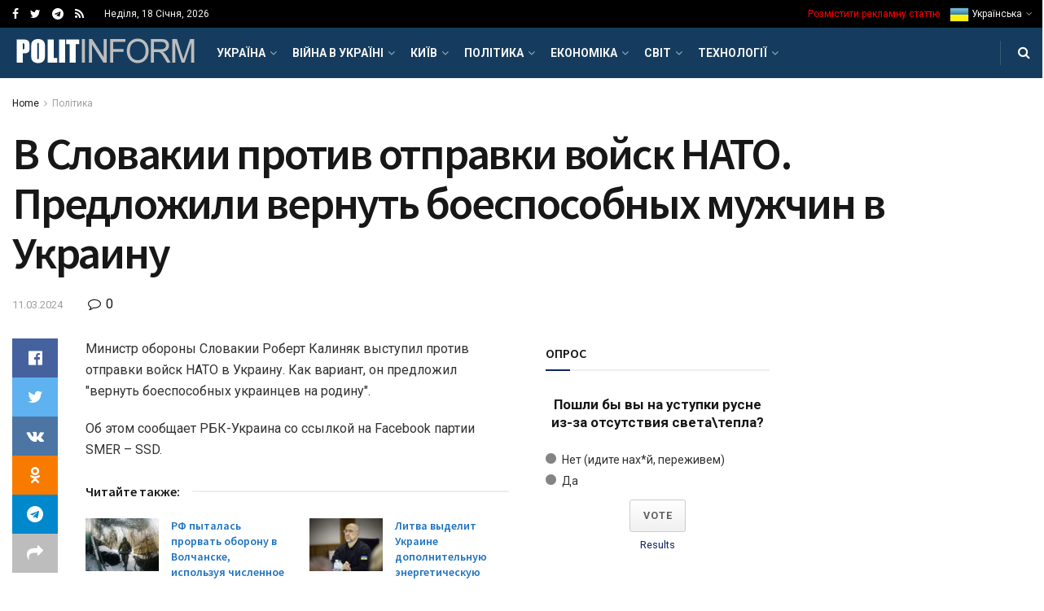

--- FILE ---
content_type: text/html; charset=UTF-8
request_url: https://politinform.net/politics/v-slovakii-protiv-otpravki-vojsk-nato-predlozhili-vernut-boesposobnyx-muzhchin-v-ukrainu/
body_size: 63810
content:
<!doctype html>
<!--[if lt IE 7]> <html class="no-js lt-ie9 lt-ie8 lt-ie7" lang="uk"> <![endif]-->
<!--[if IE 7]>    <html class="no-js lt-ie9 lt-ie8" lang="uk"> <![endif]-->
<!--[if IE 8]>    <html class="no-js lt-ie9" lang="uk"> <![endif]-->
<!--[if IE 9]>    <html class="no-js lt-ie10" lang="uk"> <![endif]-->
<!--[if gt IE 8]><!--> <html class="no-js" lang="uk"> <!--<![endif]-->
<head>
    <meta http-equiv="Content-Type" content="text/html; charset=UTF-8" />
    <meta name='viewport' content='width=device-width, initial-scale=1, user-scalable=yes' />
    <link rel="profile" href="http://gmpg.org/xfn/11" />
    <link rel="pingback" href="https://politinform.net/xmlrpc.php" />
    <title>В Словакии против отправки войск НАТО. Предложили вернуть боеспособных мужчин в Украину &#8211; Політичні новини сьогодні</title>
<meta name='robots' content='max-image-preview:large' />
			<script type="text/javascript">
              var jnews_ajax_url = '/?ajax-request=jnews'
			</script>
			<link rel='dns-prefetch' href='//fonts.googleapis.com' />
<link rel="alternate" type="application/rss+xml" title="Політичні новини сьогодні &raquo; стрічка" href="https://politinform.net/feed/" />
<link rel="alternate" type="application/rss+xml" title="Політичні новини сьогодні &raquo; Канал коментарів" href="https://politinform.net/comments/feed/" />
<link rel="alternate" type="application/rss+xml" title="Політичні новини сьогодні &raquo; В Словакии против отправки войск НАТО. Предложили вернуть боеспособных мужчин в Украину Канал коментарів" href="https://politinform.net/politics/v-slovakii-protiv-otpravki-vojsk-nato-predlozhili-vernut-boesposobnyx-muzhchin-v-ukrainu/feed/" />
<link rel="alternate" title="oEmbed (JSON)" type="application/json+oembed" href="https://politinform.net/wp-json/oembed/1.0/embed?url=https%3A%2F%2Fpolitinform.net%2Fpolitics%2Fv-slovakii-protiv-otpravki-vojsk-nato-predlozhili-vernut-boesposobnyx-muzhchin-v-ukrainu%2F" />
<link rel="alternate" title="oEmbed (XML)" type="text/xml+oembed" href="https://politinform.net/wp-json/oembed/1.0/embed?url=https%3A%2F%2Fpolitinform.net%2Fpolitics%2Fv-slovakii-protiv-otpravki-vojsk-nato-predlozhili-vernut-boesposobnyx-muzhchin-v-ukrainu%2F&#038;format=xml" />
<style id='wp-img-auto-sizes-contain-inline-css' type='text/css'>
img:is([sizes=auto i],[sizes^="auto," i]){contain-intrinsic-size:3000px 1500px}
/*# sourceURL=wp-img-auto-sizes-contain-inline-css */
</style>
<style id='wp-emoji-styles-inline-css' type='text/css'>

	img.wp-smiley, img.emoji {
		display: inline !important;
		border: none !important;
		box-shadow: none !important;
		height: 1em !important;
		width: 1em !important;
		margin: 0 0.07em !important;
		vertical-align: -0.1em !important;
		background: none !important;
		padding: 0 !important;
	}
/*# sourceURL=wp-emoji-styles-inline-css */
</style>
<link rel='stylesheet' id='wp-block-library-css' href='https://politinform.net/wp-includes/css/dist/block-library/style.min.css?ver=6.9' type='text/css' media='all' />
<style id='classic-theme-styles-inline-css' type='text/css'>
/*! This file is auto-generated */
.wp-block-button__link{color:#fff;background-color:#32373c;border-radius:9999px;box-shadow:none;text-decoration:none;padding:calc(.667em + 2px) calc(1.333em + 2px);font-size:1.125em}.wp-block-file__button{background:#32373c;color:#fff;text-decoration:none}
/*# sourceURL=/wp-includes/css/classic-themes.min.css */
</style>
<style id='global-styles-inline-css' type='text/css'>
:root{--wp--preset--aspect-ratio--square: 1;--wp--preset--aspect-ratio--4-3: 4/3;--wp--preset--aspect-ratio--3-4: 3/4;--wp--preset--aspect-ratio--3-2: 3/2;--wp--preset--aspect-ratio--2-3: 2/3;--wp--preset--aspect-ratio--16-9: 16/9;--wp--preset--aspect-ratio--9-16: 9/16;--wp--preset--color--black: #000000;--wp--preset--color--cyan-bluish-gray: #abb8c3;--wp--preset--color--white: #ffffff;--wp--preset--color--pale-pink: #f78da7;--wp--preset--color--vivid-red: #cf2e2e;--wp--preset--color--luminous-vivid-orange: #ff6900;--wp--preset--color--luminous-vivid-amber: #fcb900;--wp--preset--color--light-green-cyan: #7bdcb5;--wp--preset--color--vivid-green-cyan: #00d084;--wp--preset--color--pale-cyan-blue: #8ed1fc;--wp--preset--color--vivid-cyan-blue: #0693e3;--wp--preset--color--vivid-purple: #9b51e0;--wp--preset--gradient--vivid-cyan-blue-to-vivid-purple: linear-gradient(135deg,rgb(6,147,227) 0%,rgb(155,81,224) 100%);--wp--preset--gradient--light-green-cyan-to-vivid-green-cyan: linear-gradient(135deg,rgb(122,220,180) 0%,rgb(0,208,130) 100%);--wp--preset--gradient--luminous-vivid-amber-to-luminous-vivid-orange: linear-gradient(135deg,rgb(252,185,0) 0%,rgb(255,105,0) 100%);--wp--preset--gradient--luminous-vivid-orange-to-vivid-red: linear-gradient(135deg,rgb(255,105,0) 0%,rgb(207,46,46) 100%);--wp--preset--gradient--very-light-gray-to-cyan-bluish-gray: linear-gradient(135deg,rgb(238,238,238) 0%,rgb(169,184,195) 100%);--wp--preset--gradient--cool-to-warm-spectrum: linear-gradient(135deg,rgb(74,234,220) 0%,rgb(151,120,209) 20%,rgb(207,42,186) 40%,rgb(238,44,130) 60%,rgb(251,105,98) 80%,rgb(254,248,76) 100%);--wp--preset--gradient--blush-light-purple: linear-gradient(135deg,rgb(255,206,236) 0%,rgb(152,150,240) 100%);--wp--preset--gradient--blush-bordeaux: linear-gradient(135deg,rgb(254,205,165) 0%,rgb(254,45,45) 50%,rgb(107,0,62) 100%);--wp--preset--gradient--luminous-dusk: linear-gradient(135deg,rgb(255,203,112) 0%,rgb(199,81,192) 50%,rgb(65,88,208) 100%);--wp--preset--gradient--pale-ocean: linear-gradient(135deg,rgb(255,245,203) 0%,rgb(182,227,212) 50%,rgb(51,167,181) 100%);--wp--preset--gradient--electric-grass: linear-gradient(135deg,rgb(202,248,128) 0%,rgb(113,206,126) 100%);--wp--preset--gradient--midnight: linear-gradient(135deg,rgb(2,3,129) 0%,rgb(40,116,252) 100%);--wp--preset--font-size--small: 13px;--wp--preset--font-size--medium: 20px;--wp--preset--font-size--large: 36px;--wp--preset--font-size--x-large: 42px;--wp--preset--spacing--20: 0.44rem;--wp--preset--spacing--30: 0.67rem;--wp--preset--spacing--40: 1rem;--wp--preset--spacing--50: 1.5rem;--wp--preset--spacing--60: 2.25rem;--wp--preset--spacing--70: 3.38rem;--wp--preset--spacing--80: 5.06rem;--wp--preset--shadow--natural: 6px 6px 9px rgba(0, 0, 0, 0.2);--wp--preset--shadow--deep: 12px 12px 50px rgba(0, 0, 0, 0.4);--wp--preset--shadow--sharp: 6px 6px 0px rgba(0, 0, 0, 0.2);--wp--preset--shadow--outlined: 6px 6px 0px -3px rgb(255, 255, 255), 6px 6px rgb(0, 0, 0);--wp--preset--shadow--crisp: 6px 6px 0px rgb(0, 0, 0);}:where(.is-layout-flex){gap: 0.5em;}:where(.is-layout-grid){gap: 0.5em;}body .is-layout-flex{display: flex;}.is-layout-flex{flex-wrap: wrap;align-items: center;}.is-layout-flex > :is(*, div){margin: 0;}body .is-layout-grid{display: grid;}.is-layout-grid > :is(*, div){margin: 0;}:where(.wp-block-columns.is-layout-flex){gap: 2em;}:where(.wp-block-columns.is-layout-grid){gap: 2em;}:where(.wp-block-post-template.is-layout-flex){gap: 1.25em;}:where(.wp-block-post-template.is-layout-grid){gap: 1.25em;}.has-black-color{color: var(--wp--preset--color--black) !important;}.has-cyan-bluish-gray-color{color: var(--wp--preset--color--cyan-bluish-gray) !important;}.has-white-color{color: var(--wp--preset--color--white) !important;}.has-pale-pink-color{color: var(--wp--preset--color--pale-pink) !important;}.has-vivid-red-color{color: var(--wp--preset--color--vivid-red) !important;}.has-luminous-vivid-orange-color{color: var(--wp--preset--color--luminous-vivid-orange) !important;}.has-luminous-vivid-amber-color{color: var(--wp--preset--color--luminous-vivid-amber) !important;}.has-light-green-cyan-color{color: var(--wp--preset--color--light-green-cyan) !important;}.has-vivid-green-cyan-color{color: var(--wp--preset--color--vivid-green-cyan) !important;}.has-pale-cyan-blue-color{color: var(--wp--preset--color--pale-cyan-blue) !important;}.has-vivid-cyan-blue-color{color: var(--wp--preset--color--vivid-cyan-blue) !important;}.has-vivid-purple-color{color: var(--wp--preset--color--vivid-purple) !important;}.has-black-background-color{background-color: var(--wp--preset--color--black) !important;}.has-cyan-bluish-gray-background-color{background-color: var(--wp--preset--color--cyan-bluish-gray) !important;}.has-white-background-color{background-color: var(--wp--preset--color--white) !important;}.has-pale-pink-background-color{background-color: var(--wp--preset--color--pale-pink) !important;}.has-vivid-red-background-color{background-color: var(--wp--preset--color--vivid-red) !important;}.has-luminous-vivid-orange-background-color{background-color: var(--wp--preset--color--luminous-vivid-orange) !important;}.has-luminous-vivid-amber-background-color{background-color: var(--wp--preset--color--luminous-vivid-amber) !important;}.has-light-green-cyan-background-color{background-color: var(--wp--preset--color--light-green-cyan) !important;}.has-vivid-green-cyan-background-color{background-color: var(--wp--preset--color--vivid-green-cyan) !important;}.has-pale-cyan-blue-background-color{background-color: var(--wp--preset--color--pale-cyan-blue) !important;}.has-vivid-cyan-blue-background-color{background-color: var(--wp--preset--color--vivid-cyan-blue) !important;}.has-vivid-purple-background-color{background-color: var(--wp--preset--color--vivid-purple) !important;}.has-black-border-color{border-color: var(--wp--preset--color--black) !important;}.has-cyan-bluish-gray-border-color{border-color: var(--wp--preset--color--cyan-bluish-gray) !important;}.has-white-border-color{border-color: var(--wp--preset--color--white) !important;}.has-pale-pink-border-color{border-color: var(--wp--preset--color--pale-pink) !important;}.has-vivid-red-border-color{border-color: var(--wp--preset--color--vivid-red) !important;}.has-luminous-vivid-orange-border-color{border-color: var(--wp--preset--color--luminous-vivid-orange) !important;}.has-luminous-vivid-amber-border-color{border-color: var(--wp--preset--color--luminous-vivid-amber) !important;}.has-light-green-cyan-border-color{border-color: var(--wp--preset--color--light-green-cyan) !important;}.has-vivid-green-cyan-border-color{border-color: var(--wp--preset--color--vivid-green-cyan) !important;}.has-pale-cyan-blue-border-color{border-color: var(--wp--preset--color--pale-cyan-blue) !important;}.has-vivid-cyan-blue-border-color{border-color: var(--wp--preset--color--vivid-cyan-blue) !important;}.has-vivid-purple-border-color{border-color: var(--wp--preset--color--vivid-purple) !important;}.has-vivid-cyan-blue-to-vivid-purple-gradient-background{background: var(--wp--preset--gradient--vivid-cyan-blue-to-vivid-purple) !important;}.has-light-green-cyan-to-vivid-green-cyan-gradient-background{background: var(--wp--preset--gradient--light-green-cyan-to-vivid-green-cyan) !important;}.has-luminous-vivid-amber-to-luminous-vivid-orange-gradient-background{background: var(--wp--preset--gradient--luminous-vivid-amber-to-luminous-vivid-orange) !important;}.has-luminous-vivid-orange-to-vivid-red-gradient-background{background: var(--wp--preset--gradient--luminous-vivid-orange-to-vivid-red) !important;}.has-very-light-gray-to-cyan-bluish-gray-gradient-background{background: var(--wp--preset--gradient--very-light-gray-to-cyan-bluish-gray) !important;}.has-cool-to-warm-spectrum-gradient-background{background: var(--wp--preset--gradient--cool-to-warm-spectrum) !important;}.has-blush-light-purple-gradient-background{background: var(--wp--preset--gradient--blush-light-purple) !important;}.has-blush-bordeaux-gradient-background{background: var(--wp--preset--gradient--blush-bordeaux) !important;}.has-luminous-dusk-gradient-background{background: var(--wp--preset--gradient--luminous-dusk) !important;}.has-pale-ocean-gradient-background{background: var(--wp--preset--gradient--pale-ocean) !important;}.has-electric-grass-gradient-background{background: var(--wp--preset--gradient--electric-grass) !important;}.has-midnight-gradient-background{background: var(--wp--preset--gradient--midnight) !important;}.has-small-font-size{font-size: var(--wp--preset--font-size--small) !important;}.has-medium-font-size{font-size: var(--wp--preset--font-size--medium) !important;}.has-large-font-size{font-size: var(--wp--preset--font-size--large) !important;}.has-x-large-font-size{font-size: var(--wp--preset--font-size--x-large) !important;}
:where(.wp-block-post-template.is-layout-flex){gap: 1.25em;}:where(.wp-block-post-template.is-layout-grid){gap: 1.25em;}
:where(.wp-block-term-template.is-layout-flex){gap: 1.25em;}:where(.wp-block-term-template.is-layout-grid){gap: 1.25em;}
:where(.wp-block-columns.is-layout-flex){gap: 2em;}:where(.wp-block-columns.is-layout-grid){gap: 2em;}
:root :where(.wp-block-pullquote){font-size: 1.5em;line-height: 1.6;}
/*# sourceURL=global-styles-inline-css */
</style>
<link rel='stylesheet' id='js_composer_front-css' href='https://politinform.net/wp-content/plugins/js_composer/assets/css/js_composer.min.css?ver=6.4.2' type='text/css' media='all' />
<link rel='stylesheet' id='jeg_customizer_font-css' href='//fonts.googleapis.com/css?family=Roboto%3Aregular%2C700%7CSource+Sans+Pro%3A600%2Cregular%2C600&#038;display=swap&#038;ver=1.2.5' type='text/css' media='all' />
<link rel='stylesheet' id='mediaelement-css' href='https://politinform.net/wp-includes/js/mediaelement/mediaelementplayer-legacy.min.css?ver=4.2.17' type='text/css' media='all' />
<link rel='stylesheet' id='wp-mediaelement-css' href='https://politinform.net/wp-includes/js/mediaelement/wp-mediaelement.min.css?ver=6.9' type='text/css' media='all' />
<link rel='stylesheet' id='jnews-frontend-css' href='https://politinform.net/wp-content/themes/jnews/assets/dist/frontend.min.css?ver=7.1.8' type='text/css' media='all' />
<link rel='stylesheet' id='jnews-elementor-css' href='https://politinform.net/wp-content/themes/jnews/assets/css/elementor-frontend.css?ver=7.1.8' type='text/css' media='all' />
<link rel='stylesheet' id='jnews-style-css' href='https://politinform.net/wp-content/themes/jnews/style.css?ver=7.1.8' type='text/css' media='all' />
<link rel='stylesheet' id='jnews-darkmode-css' href='https://politinform.net/wp-content/themes/jnews/assets/css/darkmode.css?ver=7.1.8' type='text/css' media='all' />
<link rel='stylesheet' id='jnews-scheme-css' href='https://politinform.net/wp-content/themes/jnews/data/import/localnews/scheme.css?ver=7.1.8' type='text/css' media='all' />
<link rel='stylesheet' id='jnews-select-share-css' href='https://politinform.net/wp-content/plugins/jnews-social-share/assets/css/plugin.css' type='text/css' media='all' />
<script type="text/javascript" src="https://politinform.net/wp-includes/js/jquery/jquery.min.js?ver=3.7.1" id="jquery-core-js"></script>
<script type="text/javascript" src="https://politinform.net/wp-includes/js/jquery/jquery-migrate.min.js?ver=3.4.1" id="jquery-migrate-js"></script>
<link rel="https://api.w.org/" href="https://politinform.net/wp-json/" /><link rel="alternate" title="JSON" type="application/json" href="https://politinform.net/wp-json/wp/v2/posts/148417" /><link rel="EditURI" type="application/rsd+xml" title="RSD" href="https://politinform.net/xmlrpc.php?rsd" />
<meta name="generator" content="WordPress 6.9" />
<link rel="canonical" href="https://politinform.net/politics/v-slovakii-protiv-otpravki-vojsk-nato-predlozhili-vernut-boesposobnyx-muzhchin-v-ukrainu/" />
<link rel='shortlink' href='https://politinform.net/?p=148417' />
<meta name="generator" content="Elementor 3.34.1; features: additional_custom_breakpoints; settings: css_print_method-external, google_font-enabled, font_display-auto">
			<style>
				.e-con.e-parent:nth-of-type(n+4):not(.e-lazyloaded):not(.e-no-lazyload),
				.e-con.e-parent:nth-of-type(n+4):not(.e-lazyloaded):not(.e-no-lazyload) * {
					background-image: none !important;
				}
				@media screen and (max-height: 1024px) {
					.e-con.e-parent:nth-of-type(n+3):not(.e-lazyloaded):not(.e-no-lazyload),
					.e-con.e-parent:nth-of-type(n+3):not(.e-lazyloaded):not(.e-no-lazyload) * {
						background-image: none !important;
					}
				}
				@media screen and (max-height: 640px) {
					.e-con.e-parent:nth-of-type(n+2):not(.e-lazyloaded):not(.e-no-lazyload),
					.e-con.e-parent:nth-of-type(n+2):not(.e-lazyloaded):not(.e-no-lazyload) * {
						background-image: none !important;
					}
				}
			</style>
			<meta name="generator" content="Powered by WPBakery Page Builder - drag and drop page builder for WordPress."/>
<script type='application/ld+json'>{"@context":"http:\/\/schema.org","@type":"Organization","@id":"https:\/\/politinform.net\/#organization","url":"https:\/\/politinform.net\/","name":"","logo":{"@type":"ImageObject","url":""},"sameAs":["#","https:\/\/twitter.com\/politinformnet","https:\/\/t.me\/politinform_net","https:\/\/politinform.net\/feed\/"]}</script>
<script type='application/ld+json'>{"@context":"http:\/\/schema.org","@type":"WebSite","@id":"https:\/\/politinform.net\/#website","url":"https:\/\/politinform.net\/","name":"","potentialAction":{"@type":"SearchAction","target":"https:\/\/politinform.net\/?s={search_term_string}","query-input":"required name=search_term_string"}}</script>
<link rel="icon" href="https://politinform.net/wp-content/uploads/2023/08/favicon.ico" sizes="32x32" />
<link rel="icon" href="https://politinform.net/wp-content/uploads/2023/08/favicon.ico" sizes="192x192" />
<link rel="apple-touch-icon" href="https://politinform.net/wp-content/uploads/2023/08/favicon.ico" />
<meta name="msapplication-TileImage" content="https://politinform.net/wp-content/uploads/2023/08/favicon.ico" />
<style id="jeg_dynamic_css" type="text/css" data-type="jeg_custom-css">@media only screen and (min-width : 1200px) { .container, .jeg_vc_content > .vc_row, .jeg_vc_content > .vc_element > .vc_row, .jeg_vc_content > .vc_row[data-vc-full-width="true"]:not([data-vc-stretch-content="true"]) > .jeg-vc-wrapper, .jeg_vc_content > .vc_element > .vc_row[data-vc-full-width="true"]:not([data-vc-stretch-content="true"]) > .jeg-vc-wrapper { max-width : 1340px; } .elementor-section.elementor-section-boxed > .elementor-container { max-width : 1340px; }  } @media only screen and (min-width : 1441px) { .container, .jeg_vc_content > .vc_row, .jeg_vc_content > .vc_element > .vc_row, .jeg_vc_content > .vc_row[data-vc-full-width="true"]:not([data-vc-stretch-content="true"]) > .jeg-vc-wrapper, .jeg_vc_content > .vc_element > .vc_row[data-vc-full-width="true"]:not([data-vc-stretch-content="true"]) > .jeg-vc-wrapper { max-width : 1370px; } .elementor-section.elementor-section-boxed > .elementor-container { max-width : 1370px; }  } body,.newsfeed_carousel.owl-carousel .owl-nav div,.jeg_filter_button,.owl-carousel .owl-nav div,.jeg_readmore,.jeg_hero_style_7 .jeg_post_meta a,.widget_calendar thead th,.widget_calendar tfoot a,.jeg_socialcounter a,.entry-header .jeg_meta_like a,.entry-header .jeg_meta_comment a,.entry-content tbody tr:hover,.entry-content th,.jeg_splitpost_nav li:hover a,#breadcrumbs a,.jeg_author_socials a:hover,.jeg_footer_content a,.jeg_footer_bottom a,.jeg_cartcontent,.woocommerce .woocommerce-breadcrumb a { color : #171717; } a,.jeg_menu_style_5 > li > a:hover,.jeg_menu_style_5 > li.sfHover > a,.jeg_menu_style_5 > li.current-menu-item > a,.jeg_menu_style_5 > li.current-menu-ancestor > a,.jeg_navbar .jeg_menu:not(.jeg_main_menu) > li > a:hover,.jeg_midbar .jeg_menu:not(.jeg_main_menu) > li > a:hover,.jeg_side_tabs li.active,.jeg_block_heading_5 strong,.jeg_block_heading_6 strong,.jeg_block_heading_7 strong,.jeg_block_heading_8 strong,.jeg_subcat_list li a:hover,.jeg_subcat_list li button:hover,.jeg_pl_lg_7 .jeg_thumb .jeg_post_category a,.jeg_pl_xs_2:before,.jeg_pl_xs_4 .jeg_postblock_content:before,.jeg_postblock .jeg_post_title a:hover,.jeg_hero_style_6 .jeg_post_title a:hover,.jeg_sidefeed .jeg_pl_xs_3 .jeg_post_title a:hover,.widget_jnews_popular .jeg_post_title a:hover,.jeg_meta_author a,.widget_archive li a:hover,.widget_pages li a:hover,.widget_meta li a:hover,.widget_recent_entries li a:hover,.widget_rss li a:hover,.widget_rss cite,.widget_categories li a:hover,.widget_categories li.current-cat > a,#breadcrumbs a:hover,.jeg_share_count .counts,.commentlist .bypostauthor > .comment-body > .comment-author > .fn,span.required,.jeg_review_title,.bestprice .price,.authorlink a:hover,.jeg_vertical_playlist .jeg_video_playlist_play_icon,.jeg_vertical_playlist .jeg_video_playlist_item.active .jeg_video_playlist_thumbnail:before,.jeg_horizontal_playlist .jeg_video_playlist_play,.woocommerce li.product .pricegroup .button,.widget_display_forums li a:hover,.widget_display_topics li:before,.widget_display_replies li:before,.widget_display_views li:before,.bbp-breadcrumb a:hover,.jeg_mobile_menu li.sfHover > a,.jeg_mobile_menu li a:hover,.split-template-6 .pagenum { color : #0c2461; } .jeg_menu_style_1 > li > a:before,.jeg_menu_style_2 > li > a:before,.jeg_menu_style_3 > li > a:before,.jeg_side_toggle,.jeg_slide_caption .jeg_post_category a,.jeg_slider_type_1 .owl-nav .owl-next,.jeg_block_heading_1 .jeg_block_title span,.jeg_block_heading_2 .jeg_block_title span,.jeg_block_heading_3,.jeg_block_heading_4 .jeg_block_title span,.jeg_block_heading_6:after,.jeg_pl_lg_box .jeg_post_category a,.jeg_pl_md_box .jeg_post_category a,.jeg_readmore:hover,.jeg_thumb .jeg_post_category a,.jeg_block_loadmore a:hover, .jeg_postblock.alt .jeg_block_loadmore a:hover,.jeg_block_loadmore a.active,.jeg_postblock_carousel_2 .jeg_post_category a,.jeg_heroblock .jeg_post_category a,.jeg_pagenav_1 .page_number.active,.jeg_pagenav_1 .page_number.active:hover,input[type="submit"],.btn,.button,.widget_tag_cloud a:hover,.popularpost_item:hover .jeg_post_title a:before,.jeg_splitpost_4 .page_nav,.jeg_splitpost_5 .page_nav,.jeg_post_via a:hover,.jeg_post_source a:hover,.jeg_post_tags a:hover,.comment-reply-title small a:before,.comment-reply-title small a:after,.jeg_storelist .productlink,.authorlink li.active a:before,.jeg_footer.dark .socials_widget:not(.nobg) a:hover .fa,.jeg_breakingnews_title,.jeg_overlay_slider_bottom.owl-carousel .owl-nav div,.jeg_overlay_slider_bottom.owl-carousel .owl-nav div:hover,.jeg_vertical_playlist .jeg_video_playlist_current,.woocommerce span.onsale,.woocommerce #respond input#submit:hover,.woocommerce a.button:hover,.woocommerce button.button:hover,.woocommerce input.button:hover,.woocommerce #respond input#submit.alt,.woocommerce a.button.alt,.woocommerce button.button.alt,.woocommerce input.button.alt,.jeg_popup_post .caption,.jeg_footer.dark input[type="submit"],.jeg_footer.dark .btn,.jeg_footer.dark .button,.footer_widget.widget_tag_cloud a:hover, .jeg_inner_content .content-inner .jeg_post_category a:hover, #buddypress .standard-form button, #buddypress a.button, #buddypress input[type="submit"], #buddypress input[type="button"], #buddypress input[type="reset"], #buddypress ul.button-nav li a, #buddypress .generic-button a, #buddypress .generic-button button, #buddypress .comment-reply-link, #buddypress a.bp-title-button, #buddypress.buddypress-wrap .members-list li .user-update .activity-read-more a, div#buddypress .standard-form button:hover,div#buddypress a.button:hover,div#buddypress input[type="submit"]:hover,div#buddypress input[type="button"]:hover,div#buddypress input[type="reset"]:hover,div#buddypress ul.button-nav li a:hover,div#buddypress .generic-button a:hover,div#buddypress .generic-button button:hover,div#buddypress .comment-reply-link:hover,div#buddypress a.bp-title-button:hover,div#buddypress.buddypress-wrap .members-list li .user-update .activity-read-more a:hover, #buddypress #item-nav .item-list-tabs ul li a:before, .jeg_inner_content .jeg_meta_container .follow-wrapper a { background-color : #0c2461; } .jeg_block_heading_7 .jeg_block_title span, .jeg_readmore:hover, .jeg_block_loadmore a:hover, .jeg_block_loadmore a.active, .jeg_pagenav_1 .page_number.active, .jeg_pagenav_1 .page_number.active:hover, .jeg_pagenav_3 .page_number:hover, .jeg_prevnext_post a:hover h3, .jeg_overlay_slider .jeg_post_category, .jeg_sidefeed .jeg_post.active, .jeg_vertical_playlist.jeg_vertical_playlist .jeg_video_playlist_item.active .jeg_video_playlist_thumbnail img, .jeg_horizontal_playlist .jeg_video_playlist_item.active { border-color : #0c2461; } .jeg_tabpost_nav li.active, .woocommerce div.product .woocommerce-tabs ul.tabs li.active { border-bottom-color : #0c2461; } h1,h2,h3,h4,h5,h6,.jeg_post_title a,.entry-header .jeg_post_title,.jeg_hero_style_7 .jeg_post_title a,.jeg_block_title,.jeg_splitpost_bar .current_title,.jeg_video_playlist_title,.gallery-caption,.jeg_push_notification_button>a.button { color : #171717; } .split-template-9 .pagenum, .split-template-10 .pagenum, .split-template-11 .pagenum, .split-template-12 .pagenum, .split-template-13 .pagenum, .split-template-15 .pagenum, .split-template-18 .pagenum, .split-template-20 .pagenum, .split-template-19 .current_title span, .split-template-20 .current_title span { background-color : #171717; } .entry-content .content-inner a { color : #1e73be; } .jeg_topbar, .jeg_topbar.dark, .jeg_topbar.custom { background : #000000; } .jeg_topbar, .jeg_topbar.dark { border-color : #dd3333; } .jeg_topbar .jeg_nav_item, .jeg_topbar.dark .jeg_nav_item { border-color : rgba(255,255,255,0); } .jeg_midbar { height : 74px; } .jeg_midbar, .jeg_midbar.dark { background-color : #dd3333; } .jeg_header .jeg_bottombar.jeg_navbar,.jeg_bottombar .jeg_nav_icon { height : 62px; } .jeg_header .jeg_bottombar.jeg_navbar, .jeg_header .jeg_bottombar .jeg_main_menu:not(.jeg_menu_style_1) > li > a, .jeg_header .jeg_bottombar .jeg_menu_style_1 > li, .jeg_header .jeg_bottombar .jeg_menu:not(.jeg_main_menu) > li > a { line-height : 62px; } .jeg_header .jeg_bottombar.jeg_navbar_wrapper:not(.jeg_navbar_boxed), .jeg_header .jeg_bottombar.jeg_navbar_boxed .jeg_nav_row { background : #153c5e; } .jeg_header .jeg_bottombar, .jeg_header .jeg_bottombar.jeg_navbar_dark, .jeg_bottombar.jeg_navbar_boxed .jeg_nav_row, .jeg_bottombar.jeg_navbar_dark.jeg_navbar_boxed .jeg_nav_row { border-bottom-width : 0px; } .jeg_mobile_midbar, .jeg_mobile_midbar.dark { background : #0a3d62; } .jeg_header .socials_widget > a > i.fa:before { color : #ffffff; } .jeg_nav_search { width : 78%; } .jeg_footer_content,.jeg_footer.dark .jeg_footer_content { background-color : #f7f7f7; color : #343840; } .jeg_footer_secondary,.jeg_footer.dark .jeg_footer_secondary,.jeg_footer_bottom,.jeg_footer.dark .jeg_footer_bottom,.jeg_footer_sidecontent .jeg_footer_primary { color : rgba(0,0,0,0.7); } .jeg_footer_bottom a,.jeg_footer.dark .jeg_footer_bottom a,.jeg_footer_secondary a,.jeg_footer.dark .jeg_footer_secondary a,.jeg_footer_sidecontent .jeg_footer_primary a,.jeg_footer_sidecontent.dark .jeg_footer_primary a { color : #000000; } .jeg_menu_footer a,.jeg_footer.dark .jeg_menu_footer a,.jeg_footer_sidecontent .jeg_footer_primary .col-md-7 .jeg_menu_footer a { color : #000000; } .jeg_menu_footer li:not(:last-child):after,.jeg_footer.dark .jeg_menu_footer li:not(:last-child):after { color : rgba(255,255,255,0.5); } body,input,textarea,select,.chosen-container-single .chosen-single,.btn,.button { font-family: Roboto,Helvetica,Arial,sans-serif; } .jeg_post_title, .entry-header .jeg_post_title, .jeg_single_tpl_2 .entry-header .jeg_post_title, .jeg_single_tpl_3 .entry-header .jeg_post_title, .jeg_single_tpl_6 .entry-header .jeg_post_title { font-family: "Source Sans Pro",Helvetica,Arial,sans-serif; } h3.jeg_block_title, .jeg_footer .jeg_footer_heading h3, .jeg_footer .widget h2, .jeg_tabpost_nav li { font-family: "Source Sans Pro",Helvetica,Arial,sans-serif;font-weight : 600; font-style : normal;  } </style><style type="text/css">
					.no_thumbnail .jeg_thumb,
					.thumbnail-container.no_thumbnail {
					    display: none !important;
					}
					.jeg_search_result .jeg_pl_xs_3.no_thumbnail .jeg_postblock_content,
					.jeg_sidefeed .jeg_pl_xs_3.no_thumbnail .jeg_postblock_content,
					.jeg_pl_sm.no_thumbnail .jeg_postblock_content {
					    margin-left: 0;
					}
					.jeg_postblock_11 .no_thumbnail .jeg_postblock_content,
					.jeg_postblock_12 .no_thumbnail .jeg_postblock_content,
					.jeg_postblock_12.jeg_col_3o3 .no_thumbnail .jeg_postblock_content  {
					    margin-top: 0;
					}
					.jeg_postblock_15 .jeg_pl_md_box.no_thumbnail .jeg_postblock_content,
					.jeg_postblock_19 .jeg_pl_md_box.no_thumbnail .jeg_postblock_content,
					.jeg_postblock_24 .jeg_pl_md_box.no_thumbnail .jeg_postblock_content,
					.jeg_sidefeed .jeg_pl_md_box .jeg_postblock_content {
					    position: relative;
					}
					.jeg_postblock_carousel_2 .no_thumbnail .jeg_post_title a,
					.jeg_postblock_carousel_2 .no_thumbnail .jeg_post_title a:hover,
					.jeg_postblock_carousel_2 .no_thumbnail .jeg_post_meta .fa {
					    color: #212121 !important;
					} 
				</style><noscript><style> .wpb_animate_when_almost_visible { opacity: 1; }</style></noscript></head>
<body class="wp-singular post-template-default single single-post postid-148417 single-format-standard wp-embed-responsive wp-theme-jnews jeg_toggle_dark jeg_single_tpl_2 jnews jsc_normal wpb-js-composer js-comp-ver-6.4.2 vc_responsive elementor-default elementor-kit-51584">

    
    
    <div class="jeg_ad jeg_ad_top jnews_header_top_ads">
        <div class='ads-wrapper  '></div>    </div>

    <!-- The Main Wrapper
    ============================================= -->
    <div class="jeg_viewport">

        
        <div class="jeg_header_wrapper">
            <div class="jeg_header_instagram_wrapper">
    </div>

<!-- HEADER -->
<div class="jeg_header normal">
    <div class="jeg_topbar jeg_container dark">
    <div class="container">
        <div class="jeg_nav_row">
            
                <div class="jeg_nav_col jeg_nav_left  jeg_nav_grow">
                    <div class="item_wrap jeg_nav_alignleft">
                        			<div
				class="jeg_nav_item socials_widget jeg_social_icon_block nobg">
				<a href="#" target='_blank' class="jeg_facebook"><i class="fa fa-facebook"></i> </a><a href="https://twitter.com/politinformnet" target="_blank" class="jeg_twitter external" rel="nofollow"><i class="fa fa-twitter"></i> </a><a href="https://t.me/politinform_net" target="_blank" class="jeg_telegram external" rel="nofollow"><i class="fa fa-telegram"></i> </a><a href="https://politinform.net/feed/" target='_blank' class="jeg_rss"><i class="fa fa-rss"></i> </a>			</div>
			<div class="jeg_nav_item jeg_top_date">
    Неділя, 18 Січня, 2026</div>                    </div>
                </div>

                
                <div class="jeg_nav_col jeg_nav_center  jeg_nav_normal">
                    <div class="item_wrap jeg_nav_aligncenter">
                                            </div>
                </div>

                
                <div class="jeg_nav_col jeg_nav_right  jeg_nav_grow">
                    <div class="item_wrap jeg_nav_alignright">
                        <div class="jeg_nav_item">
	<ul class="jeg_menu jeg_top_menu"><li id="menu-item-20365" class="menu-item menu-item-type-custom menu-item-object-custom menu-item-20365"><a href="https://digestmediaholding.com/" title="Разместить рекламную статью"><font color="#ff0000">Розмістити рекламну статтю</font></a></li>
<li class="menu-item menu-item-gtranslate menu-item-has-children notranslate"><a href="#" data-gt-lang="ru" class="gt-current-wrapper notranslate"><img loading="lazy" src="https://politinform.net/wp-content/plugins/gtranslate/flags/24/ru.png" width="24" height="24" alt="ru" loading="lazy"> <span>Русский</span></a><ul class="dropdown-menu sub-menu"><li class="menu-item menu-item-gtranslate-child"><a href="#" data-gt-lang="ar" class="notranslate"><img loading="lazy" src="https://politinform.net/wp-content/plugins/gtranslate/flags/24/ar.png" width="24" height="24" alt="ar" loading="lazy"> <span>العربية</span></a></li><li class="menu-item menu-item-gtranslate-child"><a href="#" data-gt-lang="zh-CN" class="notranslate"><img loading="lazy" src="https://politinform.net/wp-content/plugins/gtranslate/flags/24/zh-CN.png" width="24" height="24" alt="zh-CN" loading="lazy"> <span>简体中文</span></a></li><li class="menu-item menu-item-gtranslate-child"><a href="#" data-gt-lang="cs" class="notranslate"><img loading="lazy" src="https://politinform.net/wp-content/plugins/gtranslate/flags/24/cs.png" width="24" height="24" alt="cs" loading="lazy"> <span>Čeština‎</span></a></li><li class="menu-item menu-item-gtranslate-child"><a href="#" data-gt-lang="nl" class="notranslate"><img loading="lazy" src="https://politinform.net/wp-content/plugins/gtranslate/flags/24/nl.png" width="24" height="24" alt="nl" loading="lazy"> <span>Nederlands</span></a></li><li class="menu-item menu-item-gtranslate-child"><a href="#" data-gt-lang="en" class="notranslate"><img loading="lazy" src="https://politinform.net/wp-content/plugins/gtranslate/flags/24/en.png" width="24" height="24" alt="en" loading="lazy"> <span>English</span></a></li><li class="menu-item menu-item-gtranslate-child"><a href="#" data-gt-lang="fr" class="notranslate"><img loading="lazy" src="https://politinform.net/wp-content/plugins/gtranslate/flags/24/fr.png" width="24" height="24" alt="fr" loading="lazy"> <span>Français</span></a></li><li class="menu-item menu-item-gtranslate-child"><a href="#" data-gt-lang="de" class="notranslate"><img loading="lazy" src="https://politinform.net/wp-content/plugins/gtranslate/flags/24/de.png" width="24" height="24" alt="de" loading="lazy"> <span>Deutsch</span></a></li><li class="menu-item menu-item-gtranslate-child"><a href="#" data-gt-lang="it" class="notranslate"><img loading="lazy" src="https://politinform.net/wp-content/plugins/gtranslate/flags/24/it.png" width="24" height="24" alt="it" loading="lazy"> <span>Italiano</span></a></li><li class="menu-item menu-item-gtranslate-child"><a href="#" data-gt-lang="pt" class="notranslate"><img loading="lazy" src="https://politinform.net/wp-content/plugins/gtranslate/flags/24/pt.png" width="24" height="24" alt="pt" loading="lazy"> <span>Português</span></a></li><li class="menu-item menu-item-gtranslate-child"><a href="#" data-gt-lang="ru" class="gt-current-lang notranslate"><img loading="lazy" src="https://politinform.net/wp-content/plugins/gtranslate/flags/24/ru.png" width="24" height="24" alt="ru" loading="lazy"> <span>Русский</span></a></li><li class="menu-item menu-item-gtranslate-child"><a href="#" data-gt-lang="es" class="notranslate"><img loading="lazy" src="https://politinform.net/wp-content/plugins/gtranslate/flags/24/es.png" width="24" height="24" alt="es" loading="lazy"> <span>Español</span></a></li><li class="menu-item menu-item-gtranslate-child"><a href="#" data-gt-lang="uk" class="notranslate"><img loading="lazy" src="https://politinform.net/wp-content/plugins/gtranslate/flags/24/uk.png" width="24" height="24" alt="uk" loading="lazy"> <span>Українська</span></a></li></ul></li></ul></div>                    </div>
                </div>

                        </div>
    </div>
</div><!-- /.jeg_container --><div class="jeg_bottombar jeg_navbar jeg_container jeg_navbar_wrapper jeg_navbar_normal jeg_navbar_dark">
    <div class="container">
        <div class="jeg_nav_row">
            
                <div class="jeg_nav_col jeg_nav_left jeg_nav_grow">
                    <div class="item_wrap jeg_nav_alignleft">
                        <div class="jeg_nav_item jeg_logo jeg_desktop_logo">
			<div class="site-title">
	    	<a href="https://politinform.net/" style="padding: 0px 0px 4px 0px;">
	    	    <img class='jeg_logo_img' src="https://politinform.net/wp-content/uploads/2023/08/logo.png"  alt="Політичні новини сьогодні"data-light-src="https://politinform.net/wp-content/uploads/2023/08/logo.png" data-light-srcset="https://politinform.net/wp-content/uploads/2023/08/logo.png 1x,  2x" data-dark-src="https://politinform.net/wp-content/uploads/2021/04/logo.png" data-dark-srcset="https://politinform.net/wp-content/uploads/2021/04/logo.png 1x, https://politinform.net/wp-content/themes/jnews/assets/img/logo_darkmode@2x.png 2x">	    	</a>
	    </div>
	</div><div class="jeg_main_menu_wrapper">
<div class="jeg_nav_item jeg_mainmenu_wrap"><ul class="jeg_menu jeg_main_menu jeg_menu_style_5" data-animation="animate"><li id="menu-item-16" class="menu-item menu-item-type-taxonomy menu-item-object-category menu-item-16 bgnav jeg_megamenu category_1" data-number="9"  data-item-row="default" ><a href="https://politinform.net/ukraine/">Україна</a><div class="sub-menu">
                    <div class="jeg_newsfeed clearfix">
                <div class="jeg_newsfeed_list">
                    <div data-cat-id="1" data-load-status="loaded" class="jeg_newsfeed_container">
                        <div class="newsfeed_carousel owl-carousel no_subcat">
                            <div class="jeg_newsfeed_item ">
                    <div class="jeg_thumb">
                        
                        <a href="https://politinform.net/ukraine/sily-bespilotnyx-sistem-porazili-vrazheskie-celi-na-20-mlrd-video/"><div class="thumbnail-container size-500 "><img fetchpriority="high" width="360" height="180" src="https://politinform.net/wp-content/themes/jnews/assets/img/jeg-empty.png" class="attachment-jnews-360x180 size-jnews-360x180 owl-lazy wp-post-image" alt="Силы беспилотных систем поразили вражеские цели на $20 млрд. ВИДЕО" decoding="async" sizes="(max-width: 360px) 100vw, 360px" data-src="https://politinform.net/wp-content/uploads/2026/01/1767677932_ezgif-518e56d20f4133-scaled.webp-360x180.jpg" /></div></a>
                    </div>
                    <h3 class="jeg_post_title"><a href="https://politinform.net/ukraine/sily-bespilotnyx-sistem-porazili-vrazheskie-celi-na-20-mlrd-video/">Силы беспилотных систем поразили вражеские цели на $20 млрд. ВИДЕО</a></h3>
                </div><div class="jeg_newsfeed_item ">
                    <div class="jeg_thumb">
                        
                        <a href="https://politinform.net/ukraine/merc-bet-trevogu-ukraina-na-grani-gumanitarnogo-energeticheskogo-krizisa/"><div class="thumbnail-container size-500 "><img width="360" height="180" src="https://politinform.net/wp-content/themes/jnews/assets/img/jeg-empty.png" class="attachment-jnews-360x180 size-jnews-360x180 owl-lazy wp-post-image" alt="Мерц бьет тревогу: Украина на грани гуманитарного энергетического кризиса" decoding="async" sizes="(max-width: 360px) 100vw, 360px" data-src="https://politinform.net/wp-content/uploads/2026/01/1767644302_mercc.webp-360x180.jpg" /></div></a>
                    </div>
                    <h3 class="jeg_post_title"><a href="https://politinform.net/ukraine/merc-bet-trevogu-ukraina-na-grani-gumanitarnogo-energeticheskogo-krizisa/">Мерц бьет тревогу: Украина на грани гуманитарного энергетического кризиса</a></h3>
                </div><div class="jeg_newsfeed_item ">
                    <div class="jeg_thumb">
                        
                        <a href="https://politinform.net/ukraine/vyxolennye-pristebateli-perexvat-gur-pokazal-uroven-doveriya-rossiyan-k-voennomu-rukovodstvu-rf-audio/"><div class="thumbnail-container size-500 "><img width="360" height="180" src="https://politinform.net/wp-content/themes/jnews/assets/img/jeg-empty.png" class="attachment-jnews-360x180 size-jnews-360x180 owl-lazy wp-post-image" alt="«Выхоленные пристебатели»: перехват ГУР показал уровень доверия россиян к военному руководству РФ. АУДИО" decoding="async" sizes="(max-width: 360px) 100vw, 360px" data-src="https://politinform.net/wp-content/uploads/2026/01/1767641496_putin-voen-vystavka.webp-360x180.jpg" /></div></a>
                    </div>
                    <h3 class="jeg_post_title"><a href="https://politinform.net/ukraine/vyxolennye-pristebateli-perexvat-gur-pokazal-uroven-doveriya-rossiyan-k-voennomu-rukovodstvu-rf-audio/">«Выхоленные пристебатели»: перехват ГУР показал уровень доверия россиян к военному руководству РФ. АУДИО</a></h3>
                </div><div class="jeg_newsfeed_item ">
                    <div class="jeg_thumb">
                        
                        <a href="https://politinform.net/ukraine/eto-konec-nato-daniya-zhestko-predupredila-ssha-iz-za-grenlandii/"><div class="thumbnail-container size-500 "><img loading="lazy" width="360" height="180" src="https://politinform.net/wp-content/themes/jnews/assets/img/jeg-empty.png" class="attachment-jnews-360x180 size-jnews-360x180 owl-lazy wp-post-image" alt="«Это конец НАТО»: Дания жестко предупредила США из-за Гренландии" decoding="async" sizes="(max-width: 360px) 100vw, 360px" data-src="https://politinform.net/wp-content/uploads/2026/01/1767643368_frederik-mikrof.webp-360x180.jpg" /></div></a>
                    </div>
                    <h3 class="jeg_post_title"><a href="https://politinform.net/ukraine/eto-konec-nato-daniya-zhestko-predupredila-ssha-iz-za-grenlandii/">«Это конец НАТО»: Дания жестко предупредила США из-за Гренландии</a></h3>
                </div><div class="jeg_newsfeed_item ">
                    <div class="jeg_thumb">
                        
                        <a href="https://politinform.net/ukraine/pojmali-krysu-v-kupyanske-vzyali-v-plen-okkupanta-korrektirovshhika-udarov-video/"><div class="thumbnail-container size-500 "><img loading="lazy" width="360" height="180" src="https://politinform.net/wp-content/themes/jnews/assets/img/jeg-empty.png" class="attachment-jnews-360x180 size-jnews-360x180 owl-lazy wp-post-image" alt="Поймали «крысу»: в Купянске взяли в плен оккупанта-корректировщика ударов. ВИДЕО" decoding="async" sizes="(max-width: 360px) 100vw, 360px" data-src="https://politinform.net/wp-content/uploads/2026/01/1767642007_voina-zima-flag.webp-360x180.jpg" /></div></a>
                    </div>
                    <h3 class="jeg_post_title"><a href="https://politinform.net/ukraine/pojmali-krysu-v-kupyanske-vzyali-v-plen-okkupanta-korrektirovshhika-udarov-video/">Поймали «крысу»: в Купянске взяли в плен оккупанта-корректировщика ударов. ВИДЕО</a></h3>
                </div><div class="jeg_newsfeed_item ">
                    <div class="jeg_thumb">
                        
                        <a href="https://politinform.net/ukraine/oficialno-zelenskij-rasskazal-kakoe-poruchenie-poluchil-vasilij-malyuk/"><div class="thumbnail-container size-500 "><img loading="lazy" width="360" height="180" src="https://politinform.net/wp-content/themes/jnews/assets/img/jeg-empty.png" class="attachment-jnews-360x180 size-jnews-360x180 owl-lazy wp-post-image" alt="Официально: Зеленский рассказал, какое поручение получил Василий Малюк" decoding="async" sizes="(max-width: 360px) 100vw, 360px" data-src="https://politinform.net/wp-content/uploads/2026/01/1767637259_maliuk-pautina.webp-360x180.jpg" /></div></a>
                    </div>
                    <h3 class="jeg_post_title"><a href="https://politinform.net/ukraine/oficialno-zelenskij-rasskazal-kakoe-poruchenie-poluchil-vasilij-malyuk/">Официально: Зеленский рассказал, какое поручение получил Василий Малюк</a></h3>
                </div><div class="jeg_newsfeed_item ">
                    <div class="jeg_thumb">
                        
                        <a href="https://politinform.net/ukraine/kitaj-obvinil-trampa-v-ispolzovanii-vydumannoj-ugrozy-dlya-anneksii-grenlandii/"><div class="thumbnail-container size-500 "><img loading="lazy" width="360" height="180" src="https://politinform.net/wp-content/themes/jnews/assets/img/jeg-empty.png" class="attachment-jnews-360x180 size-jnews-360x180 owl-lazy wp-post-image" alt="Китай обвинил Трампа в использовании выдуманной «угрозы» для аннексии Гренландии" decoding="async" sizes="(max-width: 360px) 100vw, 360px" data-src="https://politinform.net/wp-content/uploads/2026/01/1767629020_kitai-ssa-flag.webp-360x180.jpg" /></div></a>
                    </div>
                    <h3 class="jeg_post_title"><a href="https://politinform.net/ukraine/kitaj-obvinil-trampa-v-ispolzovanii-vydumannoj-ugrozy-dlya-anneksii-grenlandii/">Китай обвинил Трампа в использовании выдуманной «угрозы» для аннексии Гренландии</a></h3>
                </div><div class="jeg_newsfeed_item ">
                    <div class="jeg_thumb">
                        
                        <a href="https://politinform.net/ukraine/kak-dejstvovat-esli-blizkij-chelovek-propal-na-vojne-sovety-minveteranov/"><div class="thumbnail-container size-500 "><img loading="lazy" width="360" height="180" src="https://politinform.net/wp-content/themes/jnews/assets/img/jeg-empty.png" class="attachment-jnews-360x180 size-jnews-360x180 owl-lazy wp-post-image" alt="Как действовать, если близкий человек пропал на войне: советы Минветеранов" decoding="async" sizes="(max-width: 360px) 100vw, 360px" data-src="https://politinform.net/wp-content/uploads/2026/01/1767625920_66633555.webp-360x180.jpg" /></div></a>
                    </div>
                    <h3 class="jeg_post_title"><a href="https://politinform.net/ukraine/kak-dejstvovat-esli-blizkij-chelovek-propal-na-vojne-sovety-minveteranov/">Как действовать, если близкий человек пропал на войне: советы Минветеранов</a></h3>
                </div><div class="jeg_newsfeed_item ">
                    <div class="jeg_thumb">
                        
                        <a href="https://politinform.net/ukraine/donald-tramp-obyasnil-kak-ssha-vozvrashhayut-sredstva-na-voennuyu-podderzhku-ukrainy/"><div class="thumbnail-container size-500 "><img loading="lazy" width="360" height="180" src="https://politinform.net/wp-content/themes/jnews/assets/img/jeg-empty.png" class="attachment-jnews-360x180 size-jnews-360x180 owl-lazy wp-post-image" alt="Дональд Трамп объяснил, как США возвращают средства на военную поддержку Украины" decoding="async" sizes="(max-width: 360px) 100vw, 360px" data-src="https://politinform.net/wp-content/uploads/2026/01/1767618521_gettyimages-2201662836-1752eb6d0876630ef860ad2d18896271-650x410.webp-360x180.jpg" /></div></a>
                    </div>
                    <h3 class="jeg_post_title"><a href="https://politinform.net/ukraine/donald-tramp-obyasnil-kak-ssha-vozvrashhayut-sredstva-na-voennuyu-podderzhku-ukrainy/">Дональд Трамп объяснил, как США возвращают средства на военную поддержку Украины</a></h3>
                </div>
                        </div>
                    </div>
                    <div class="newsfeed_overlay">
                    <div class="preloader_type preloader_circle">
                        <div class="newsfeed_preloader jeg_preloader dot">
                            <span></span><span></span><span></span>
                        </div>
                        <div class="newsfeed_preloader jeg_preloader circle">
                            <div class="jnews_preloader_circle_outer">
                                <div class="jnews_preloader_circle_inner"></div>
                            </div>
                        </div>
                        <div class="newsfeed_preloader jeg_preloader square">
                            <div class="jeg_square"><div class="jeg_square_inner"></div></div>
                        </div>
                    </div>
                </div>
                </div></div>
                </div></li>
<li id="menu-item-195743" class="menu-item menu-item-type-taxonomy menu-item-object-category menu-item-195743 bgnav jeg_megamenu category_1" data-number="9"  data-item-row="default" ><a href="https://politinform.net/war-in-ukraine/">Війна в Україні</a><div class="sub-menu">
                    <div class="jeg_newsfeed clearfix">
                <div class="jeg_newsfeed_list">
                    <div data-cat-id="37" data-load-status="loaded" class="jeg_newsfeed_container">
                        <div class="newsfeed_carousel owl-carousel no_subcat">
                            <div class="jeg_newsfeed_item ">
                    <div class="jeg_thumb">
                        
                        <a href="https://politinform.net/war-in-ukraine/rosijski-vijska-namagalisya-prorvati-oboronu-zsu-na-xarkivshhini-17-sichnya/"><div class="thumbnail-container size-500 "><img loading="lazy" width="360" height="180" src="https://politinform.net/wp-content/themes/jnews/assets/img/jeg-empty.png" class="attachment-jnews-360x180 size-jnews-360x180 owl-lazy wp-post-image" alt="російські війська намагалися прорвати оборону ЗСУ на Харківщині 17 січня" decoding="async" sizes="(max-width: 360px) 100vw, 360px" data-src="https://politinform.net/wp-content/uploads/2026/01/1757769988-2325-large.webp-2-360x180.jpg" /></div></a>
                    </div>
                    <h3 class="jeg_post_title"><a href="https://politinform.net/war-in-ukraine/rosijski-vijska-namagalisya-prorvati-oboronu-zsu-na-xarkivshhini-17-sichnya/">російські війська намагалися прорвати оборону ЗСУ на Харківщині 17 січня</a></h3>
                </div><div class="jeg_newsfeed_item ">
                    <div class="jeg_thumb">
                        
                        <a href="https://politinform.net/war-in-ukraine/unaslidok-vorozhogo-obstrilu-na-dnipropetrovshhini-postrazhdalo-6-lyudej-dsns/"><div class="thumbnail-container size-500 "><img loading="lazy" width="360" height="180" src="https://politinform.net/wp-content/themes/jnews/assets/img/jeg-empty.png" class="attachment-jnews-360x180 size-jnews-360x180 owl-lazy wp-post-image" alt="Унаслідок ворожого обстрілу на Дніпропетровщині постраждало 6 людей &#8211; ДСНС" decoding="async" sizes="(max-width: 360px) 100vw, 360px" data-src="https://politinform.net/wp-content/uploads/2026/01/1768721060-1451-large.webp-360x180.jpg" /></div></a>
                    </div>
                    <h3 class="jeg_post_title"><a href="https://politinform.net/war-in-ukraine/unaslidok-vorozhogo-obstrilu-na-dnipropetrovshhini-postrazhdalo-6-lyudej-dsns/">Унаслідок ворожого обстрілу на Дніпропетровщині постраждало 6 людей &#8211; ДСНС</a></h3>
                </div><div class="jeg_newsfeed_item ">
                    <div class="jeg_thumb">
                        
                        <a href="https://politinform.net/war-in-ukraine/genshtab-oprilyudniv-onovleni-dani-pro-vtrati-rosijskix-vijsk-stanom-na-18-sichnya-2026-roku/"><div class="thumbnail-container size-500 "><img loading="lazy" width="360" height="180" src="https://politinform.net/wp-content/themes/jnews/assets/img/jeg-empty.png" class="attachment-jnews-360x180 size-jnews-360x180 owl-lazy wp-post-image" alt="Генштаб оприлюднив оновлені дані про втрати російських військ станом на 18 січня 2026 року" decoding="async" sizes="(max-width: 360px) 100vw, 360px" data-src="https://politinform.net/wp-content/uploads/2026/01/1767515358-3255-large.webp-2-360x180.jpg" /></div></a>
                    </div>
                    <h3 class="jeg_post_title"><a href="https://politinform.net/war-in-ukraine/genshtab-oprilyudniv-onovleni-dani-pro-vtrati-rosijskix-vijsk-stanom-na-18-sichnya-2026-roku/">Генштаб оприлюднив оновлені дані про втрати російських військ станом на 18 січня 2026 року</a></h3>
                </div><div class="jeg_newsfeed_item ">
                    <div class="jeg_thumb">
                        
                        <a href="https://politinform.net/war-in-ukraine/u-xarkovi-rosijskij-shaxed-vluchiv-u-privatnij-budinok-ye-postrazhdali-pid-zavalami-mozhut-buti-lyudi-mer/"><div class="thumbnail-container size-500 "><img loading="lazy" width="360" height="180" src="https://politinform.net/wp-content/themes/jnews/assets/img/jeg-empty.png" class="attachment-jnews-360x180 size-jnews-360x180 owl-lazy wp-post-image" alt="У Харкові російський &quot;шахед&quot; влучив у приватний будинок: є постраждалі, під завалами можуть бути люди &#8211; мер" decoding="async" sizes="(max-width: 360px) 100vw, 360px" data-src="https://politinform.net/wp-content/uploads/2026/01/1768266113-2072-large.webp-1-360x180.jpg" /></div></a>
                    </div>
                    <h3 class="jeg_post_title"><a href="https://politinform.net/war-in-ukraine/u-xarkovi-rosijskij-shaxed-vluchiv-u-privatnij-budinok-ye-postrazhdali-pid-zavalami-mozhut-buti-lyudi-mer/">У Харкові російський &quot;шахед&quot; влучив у приватний будинок: є постраждалі, під завалами можуть бути люди &#8211; мер</a></h3>
                </div><div class="jeg_newsfeed_item ">
                    <div class="jeg_thumb">
                        
                        <a href="https://politinform.net/war-in-ukraine/aviaciya-rf-vdarila-po-zhitlovomu-sektoru-v-sumax-sered-poranenix-7-richna-ditina-poshkodzheno-15-budinkiv/"><div class="thumbnail-container size-500 "><img loading="lazy" width="360" height="180" src="https://politinform.net/wp-content/themes/jnews/assets/img/jeg-empty.png" class="attachment-jnews-360x180 size-jnews-360x180 owl-lazy wp-post-image" alt="Авіація рф вдарила по житловому сектору в Сумах: серед поранених 7–річна дитина, пошкоджено 15 будинків" decoding="async" sizes="(max-width: 360px) 100vw, 360px" data-src="https://politinform.net/wp-content/uploads/2026/01/1768696533-3052-large.webp-360x180.jpg" /></div></a>
                    </div>
                    <h3 class="jeg_post_title"><a href="https://politinform.net/war-in-ukraine/aviaciya-rf-vdarila-po-zhitlovomu-sektoru-v-sumax-sered-poranenix-7-richna-ditina-poshkodzheno-15-budinkiv/">Авіація рф вдарила по житловому сектору в Сумах: серед поранених 7–річна дитина, пошкоджено 15 будинків</a></h3>
                </div><div class="jeg_newsfeed_item ">
                    <div class="jeg_thumb">
                        
                        <a href="https://politinform.net/war-in-ukraine/nichna-ataka-na-xarkiv-vnaslidok-vluchannya-shaxeda-zaginula-20-richna-divchina-na-misci-pracyuyut-ryatuvalniki/"><div class="thumbnail-container size-500 "><img loading="lazy" width="360" height="180" src="https://politinform.net/wp-content/themes/jnews/assets/img/jeg-empty.png" class="attachment-jnews-360x180 size-jnews-360x180 owl-lazy wp-post-image" alt="Нічна атака на Харків: внаслідок влучання &quot;шахеда&quot; загинула 20–річна дівчина, на місці працюють рятувальники" decoding="async" sizes="(max-width: 360px) 100vw, 360px" data-src="https://politinform.net/wp-content/uploads/2026/01/1768692672-3872-large.webp-360x180.jpg" /></div></a>
                    </div>
                    <h3 class="jeg_post_title"><a href="https://politinform.net/war-in-ukraine/nichna-ataka-na-xarkiv-vnaslidok-vluchannya-shaxeda-zaginula-20-richna-divchina-na-misci-pracyuyut-ryatuvalniki/">Нічна атака на Харків: внаслідок влучання &quot;шахеда&quot; загинула 20–річна дівчина, на місці працюють рятувальники</a></h3>
                </div><div class="jeg_newsfeed_item ">
                    <div class="jeg_thumb">
                        
                        <a href="https://politinform.net/war-in-ukraine/ataka-na-zaporizku-oblast-cherez-vorozhij-obstril-u-vilnyansku-zniklo-svitlo-ova/"><div class="thumbnail-container size-500 "><img loading="lazy" width="360" height="180" src="https://politinform.net/wp-content/themes/jnews/assets/img/jeg-empty.png" class="attachment-jnews-360x180 size-jnews-360x180 owl-lazy wp-post-image" alt="Атака на Запорізьку область: через ворожий обстріл у Вільнянську зникло світло &#8211; ОВА" decoding="async" sizes="(max-width: 360px) 100vw, 360px" data-src="https://politinform.net/wp-content/uploads/2026/01/1753604550-2673-large.webp-360x180.jpg" /></div></a>
                    </div>
                    <h3 class="jeg_post_title"><a href="https://politinform.net/war-in-ukraine/ataka-na-zaporizku-oblast-cherez-vorozhij-obstril-u-vilnyansku-zniklo-svitlo-ova/">Атака на Запорізьку область: через ворожий обстріл у Вільнянську зникло світло &#8211; ОВА</a></h3>
                </div><div class="jeg_newsfeed_item ">
                    <div class="jeg_thumb">
                        
                        <a href="https://politinform.net/war-in-ukraine/vorog-vdruge-za-den-atakuvav-kritichnu-infrastrukturu-xarkova/"><div class="thumbnail-container size-500 "><img loading="lazy" width="360" height="180" src="https://politinform.net/wp-content/themes/jnews/assets/img/jeg-empty.png" class="attachment-jnews-360x180 size-jnews-360x180 owl-lazy wp-post-image" alt="Ворог вдруге за день атакував критичну інфраструктуру Харкова" decoding="async" sizes="(max-width: 360px) 100vw, 360px" data-src="https://politinform.net/wp-content/uploads/2026/01/1768675939-2720-large.webp-360x180.jpg" /></div></a>
                    </div>
                    <h3 class="jeg_post_title"><a href="https://politinform.net/war-in-ukraine/vorog-vdruge-za-den-atakuvav-kritichnu-infrastrukturu-xarkova/">Ворог вдруге за день атакував критичну інфраструктуру Харкова</a></h3>
                </div><div class="jeg_newsfeed_item ">
                    <div class="jeg_thumb">
                        
                        <a href="https://politinform.net/war-in-ukraine/rf-mozhe-gotuvati-udari-po-ob%ca%bcyektax-shho-obslugovuyut-atomni-stanci%d1%97-zelenskij/"><div class="thumbnail-container size-500 "><img loading="lazy" width="360" height="180" src="https://politinform.net/wp-content/themes/jnews/assets/img/jeg-empty.png" class="attachment-jnews-360x180 size-jnews-360x180 owl-lazy wp-post-image" alt="рф може готувати удари по обʼєктах, що обслуговують атомні станції &#8211; Зеленський" decoding="async" sizes="(max-width: 360px) 100vw, 360px" data-src="https://politinform.net/wp-content/uploads/2026/01/1768664418-1563-large.webp-360x180.jpg" /></div></a>
                    </div>
                    <h3 class="jeg_post_title"><a href="https://politinform.net/war-in-ukraine/rf-mozhe-gotuvati-udari-po-ob%ca%bcyektax-shho-obslugovuyut-atomni-stanci%d1%97-zelenskij/">рф може готувати удари по обʼєктах, що обслуговують атомні станції &#8211; Зеленський</a></h3>
                </div>
                        </div>
                    </div>
                    <div class="newsfeed_overlay">
                    <div class="preloader_type preloader_circle">
                        <div class="newsfeed_preloader jeg_preloader dot">
                            <span></span><span></span><span></span>
                        </div>
                        <div class="newsfeed_preloader jeg_preloader circle">
                            <div class="jnews_preloader_circle_outer">
                                <div class="jnews_preloader_circle_inner"></div>
                            </div>
                        </div>
                        <div class="newsfeed_preloader jeg_preloader square">
                            <div class="jeg_square"><div class="jeg_square_inner"></div></div>
                        </div>
                    </div>
                </div>
                </div></div>
                </div></li>
<li id="menu-item-439" class="menu-item menu-item-type-taxonomy menu-item-object-category menu-item-439 bgnav jeg_megamenu category_1" data-number="9"  data-item-row="default" ><a href="https://politinform.net/stolica/">Київ</a><div class="sub-menu">
                    <div class="jeg_newsfeed clearfix">
                <div class="jeg_newsfeed_list">
                    <div data-cat-id="11" data-load-status="loaded" class="jeg_newsfeed_container">
                        <div class="newsfeed_carousel owl-carousel no_subcat">
                            <div class="jeg_newsfeed_item ">
                    <div class="jeg_thumb">
                        
                        <a href="https://politinform.net/stolica/shist-poranenix-i-desyatki-rujnuvan-nich-teroru-na-dnipropetrovshhini/"><div class="thumbnail-container size-500 "><img loading="lazy" width="360" height="180" src="https://politinform.net/wp-content/themes/jnews/assets/img/jeg-empty.png" class="attachment-jnews-360x180 size-jnews-360x180 owl-lazy wp-post-image" alt="Шість поранених і десятки руйнувань: ніч терору на Дніпропетровщині" decoding="async" sizes="(max-width: 360px) 100vw, 360px" data-src="https://politinform.net/wp-content/uploads/2026/01/1000047187_696c8f4b91b3b-360x180.jpg" /></div></a>
                    </div>
                    <h3 class="jeg_post_title"><a href="https://politinform.net/stolica/shist-poranenix-i-desyatki-rujnuvan-nich-teroru-na-dnipropetrovshhini/">Шість поранених і десятки руйнувань: ніч терору на Дніпропетровщині</a></h3>
                </div><div class="jeg_newsfeed_item no_thumbnail">
                    <div class="jeg_thumb">
                        
                        <a href="https://politinform.net/stolica/prognoz-pogodi-u-kiyevi-na-18-sichnya-xolodna-zima-prodovzhuyetsya/"><div class="thumbnail-container size-500 "></div></a>
                    </div>
                    <h3 class="jeg_post_title"><a href="https://politinform.net/stolica/prognoz-pogodi-u-kiyevi-na-18-sichnya-xolodna-zima-prodovzhuyetsya/">Прогноз погоди у Києві на 18 січня: Холодна зима продовжується</a></h3>
                </div><div class="jeg_newsfeed_item ">
                    <div class="jeg_thumb">
                        
                        <a href="https://politinform.net/stolica/ki%d1%97v-poborov-masshtabnu-teplovu-avariyu-remontni-roboti-zaversheni-na-99/"><div class="thumbnail-container size-500 "><img loading="lazy" width="360" height="180" src="https://politinform.net/wp-content/themes/jnews/assets/img/jeg-empty.png" class="attachment-jnews-360x180 size-jnews-360x180 owl-lazy wp-post-image" alt="Київ поборов масштабну теплову аварію: ремонтні роботи завершені на 99 %" decoding="async" data-src="https://politinform.net/wp-content/uploads/2026/01/screenshot-2026-01-17-093134-1_696b3b1a81280-360x180.png" /></div></a>
                    </div>
                    <h3 class="jeg_post_title"><a href="https://politinform.net/stolica/ki%d1%97v-poborov-masshtabnu-teplovu-avariyu-remontni-roboti-zaversheni-na-99/">Київ поборов масштабну теплову аварію: ремонтні роботи завершені на 99 %</a></h3>
                </div><div class="jeg_newsfeed_item ">
                    <div class="jeg_thumb">
                        
                        <a href="https://politinform.net/stolica/energetichnij-teror-ki%d1%97vshhini-unochi-tisyachi-rodin-opinilisya-bez-svitla/"><div class="thumbnail-container size-500 "><img loading="lazy" width="360" height="180" src="https://politinform.net/wp-content/themes/jnews/assets/img/jeg-empty.png" class="attachment-jnews-360x180 size-jnews-360x180 owl-lazy wp-post-image" alt="Енергетичний терор Київщини: уночі тисячі родин опинилися без світла" decoding="async" sizes="(max-width: 360px) 100vw, 360px" data-src="https://politinform.net/wp-content/uploads/2026/01/screenshot-2026-01-17-095307-1_696b402125459-360x180.png" /></div></a>
                    </div>
                    <h3 class="jeg_post_title"><a href="https://politinform.net/stolica/energetichnij-teror-ki%d1%97vshhini-unochi-tisyachi-rodin-opinilisya-bez-svitla/">Енергетичний терор Київщини: уночі тисячі родин опинилися без світла</a></h3>
                </div><div class="jeg_newsfeed_item ">
                    <div class="jeg_thumb">
                        
                        <a href="https://politinform.net/stolica/unochi-v-ki%d1%97v-zaletili-obyekti-rf-v-yakomu-rajoni-stalis-poshkodzhennya/"><div class="thumbnail-container size-500 "><img loading="lazy" width="360" height="180" src="https://politinform.net/wp-content/themes/jnews/assets/img/jeg-empty.png" class="attachment-jnews-360x180 size-jnews-360x180 owl-lazy wp-post-image" alt="Уночі в Київ залетіли об&#8217;єкти рф: в якому районі стались пошкодження" decoding="async" data-src="https://politinform.net/wp-content/uploads/2026/01/screenshot-2026-01-17-100731-1_696b4383c453a-360x180.png" /></div></a>
                    </div>
                    <h3 class="jeg_post_title"><a href="https://politinform.net/stolica/unochi-v-ki%d1%97v-zaletili-obyekti-rf-v-yakomu-rajoni-stalis-poshkodzhennya/">Уночі в Київ залетіли об&#8217;єкти рф: в якому районі стались пошкодження</a></h3>
                </div><div class="jeg_newsfeed_item ">
                    <div class="jeg_thumb">
                        
                        <a href="https://politinform.net/stolica/povernennya-svitla-pislya-blekautiv-yaki-obyekti-kiyeva-zabezpechuyutsya-pershochergovo/"><div class="thumbnail-container size-500 "><img loading="lazy" width="360" height="180" src="https://politinform.net/wp-content/themes/jnews/assets/img/jeg-empty.png" class="attachment-jnews-360x180 size-jnews-360x180 owl-lazy wp-post-image" alt="Повернення світла після блекаутів: які об’єкти Києва забезпечуються першочергово" decoding="async" data-src="https://politinform.net/wp-content/uploads/2026/01/screenshot-2026-01-17-131006-1_696b6eb685e8f-360x180.png" /></div></a>
                    </div>
                    <h3 class="jeg_post_title"><a href="https://politinform.net/stolica/povernennya-svitla-pislya-blekautiv-yaki-obyekti-kiyeva-zabezpechuyutsya-pershochergovo/">Повернення світла після блекаутів: які об’єкти Києва забезпечуються першочергово</a></h3>
                </div><div class="jeg_newsfeed_item ">
                    <div class="jeg_thumb">
                        
                        <a href="https://politinform.net/stolica/skandal-iz-teplopostachannyam-u-kiyevi-volodimir-zelenskij-proti-zayavi-kmda/"><div class="thumbnail-container size-500 "><img loading="lazy" width="360" height="180" src="https://politinform.net/wp-content/themes/jnews/assets/img/jeg-empty.png" class="attachment-jnews-360x180 size-jnews-360x180 owl-lazy wp-post-image" alt="Скандал із теплопостачанням у Києві: Володимир Зеленський проти заяви КМДА" decoding="async" sizes="(max-width: 360px) 100vw, 360px" data-src="https://politinform.net/wp-content/uploads/2026/01/screenshot-2026-01-17-142149-1_696b7f1e30d88-360x180.png" /></div></a>
                    </div>
                    <h3 class="jeg_post_title"><a href="https://politinform.net/stolica/skandal-iz-teplopostachannyam-u-kiyevi-volodimir-zelenskij-proti-zayavi-kmda/">Скандал із теплопостачанням у Києві: Володимир Зеленський проти заяви КМДА</a></h3>
                </div><div class="jeg_newsfeed_item ">
                    <div class="jeg_thumb">
                        
                        <a href="https://politinform.net/stolica/zaxist-vid-masshtabnogo-blekautu-na-ki%d1%97vshhini-vpershe-vidkriyut-vagoni-nezlamnosti-foto/"><div class="thumbnail-container size-500 "><img loading="lazy" width="360" height="180" src="https://politinform.net/wp-content/themes/jnews/assets/img/jeg-empty.png" class="attachment-jnews-360x180 size-jnews-360x180 owl-lazy wp-post-image" alt="Захист від масштабного блекауту: на Київщині вперше відкриють “Вагони незламності”, &#8211; ФОТО" decoding="async" data-src="https://politinform.net/wp-content/uploads/2026/01/screenshot-2026-01-17-163140-1_696b9dabeaf89-360x180.png" /></div></a>
                    </div>
                    <h3 class="jeg_post_title"><a href="https://politinform.net/stolica/zaxist-vid-masshtabnogo-blekautu-na-ki%d1%97vshhini-vpershe-vidkriyut-vagoni-nezlamnosti-foto/">Захист від масштабного блекауту: на Київщині вперше відкриють “Вагони незламності”, &#8211; ФОТО</a></h3>
                </div><div class="jeg_newsfeed_item ">
                    <div class="jeg_thumb">
                        
                        <a href="https://politinform.net/stolica/poryatunok-pudelya-vid-silnix-moroziv-na-ki%d1%97vshhini-stavsya-kurjoznij-vipadok-foto/"><div class="thumbnail-container size-500 "><img loading="lazy" width="360" height="180" src="https://politinform.net/wp-content/themes/jnews/assets/img/jeg-empty.png" class="attachment-jnews-360x180 size-jnews-360x180 owl-lazy wp-post-image" alt="Порятунок пуделя від сильних морозів: на Київщині стався курйозний випадок, &#8211; ФОТО" decoding="async" data-src="https://politinform.net/wp-content/uploads/2026/01/screenshot-2026-01-17-165921-1_696ba72094afc-360x180.png" /></div></a>
                    </div>
                    <h3 class="jeg_post_title"><a href="https://politinform.net/stolica/poryatunok-pudelya-vid-silnix-moroziv-na-ki%d1%97vshhini-stavsya-kurjoznij-vipadok-foto/">Порятунок пуделя від сильних морозів: на Київщині стався курйозний випадок, &#8211; ФОТО</a></h3>
                </div>
                        </div>
                    </div>
                    <div class="newsfeed_overlay">
                    <div class="preloader_type preloader_circle">
                        <div class="newsfeed_preloader jeg_preloader dot">
                            <span></span><span></span><span></span>
                        </div>
                        <div class="newsfeed_preloader jeg_preloader circle">
                            <div class="jnews_preloader_circle_outer">
                                <div class="jnews_preloader_circle_inner"></div>
                            </div>
                        </div>
                        <div class="newsfeed_preloader jeg_preloader square">
                            <div class="jeg_square"><div class="jeg_square_inner"></div></div>
                        </div>
                    </div>
                </div>
                </div></div>
                </div></li>
<li id="menu-item-15" class="menu-item menu-item-type-taxonomy menu-item-object-category current-post-ancestor current-menu-parent current-post-parent menu-item-15 bgnav jeg_megamenu category_1" data-number="9"  data-item-row="default" ><a href="https://politinform.net/politics/">Політика</a><div class="sub-menu">
                    <div class="jeg_newsfeed clearfix">
                <div class="jeg_newsfeed_list">
                    <div data-cat-id="3" data-load-status="loaded" class="jeg_newsfeed_container">
                        <div class="newsfeed_carousel owl-carousel no_subcat">
                            <div class="jeg_newsfeed_item ">
                    <div class="jeg_thumb">
                        
                        <a href="https://politinform.net/politics/rf-pytalas-prorvat-oboronu-v-volchanske-ispolzuya-chislennoe-preimushhestvo/"><div class="thumbnail-container size-500 "><img loading="lazy" width="360" height="180" src="https://politinform.net/wp-content/themes/jnews/assets/img/jeg-empty.png" class="attachment-jnews-360x180 size-jnews-360x180 owl-lazy wp-post-image" alt="РФ пыталась прорвать оборону в Волчанске, используя численное преимущество" decoding="async" sizes="(max-width: 360px) 100vw, 360px" data-src="https://politinform.net/wp-content/uploads/2026/01/viyskovi_artileristi_zima_2026_pokrovsk_donetska_oblast__gettyimages_2253771353_52788f1c0e41255d1aabd4f2ef421153_1300x820-360x180.jpg" /></div></a>
                    </div>
                    <h3 class="jeg_post_title"><a href="https://politinform.net/politics/rf-pytalas-prorvat-oboronu-v-volchanske-ispolzuya-chislennoe-preimushhestvo/">РФ пыталась прорвать оборону в Волчанске, используя численное преимущество</a></h3>
                </div><div class="jeg_newsfeed_item ">
                    <div class="jeg_thumb">
                        
                        <a href="https://politinform.net/politics/litva-vydelit-ukraine-dopolnitelnuyu-energeticheskuyu-pomoshh/"><div class="thumbnail-container size-500 "><img loading="lazy" width="360" height="180" src="https://politinform.net/wp-content/themes/jnews/assets/img/jeg-empty.png" class="attachment-jnews-360x180 size-jnews-360x180 owl-lazy wp-post-image" alt="Литва выделит Украине дополнительную энергетическую помощь" decoding="async" sizes="(max-width: 360px) 100vw, 360px" data-src="https://politinform.net/wp-content/uploads/2026/01/shmigal__facebook_com_dshmyhal__ab3e7d71f58d603916accc3944e7cb31_1300x820-360x180.jpg" /></div></a>
                    </div>
                    <h3 class="jeg_post_title"><a href="https://politinform.net/politics/litva-vydelit-ukraine-dopolnitelnuyu-energeticheskuyu-pomoshh/">Литва выделит Украине дополнительную энергетическую помощь</a></h3>
                </div><div class="jeg_newsfeed_item ">
                    <div class="jeg_thumb">
                        
                        <a href="https://politinform.net/politics/sily-oborony-otbili-pochti-20-atak-rf-na-pokrovskom-napravlenii-genshtab/"><div class="thumbnail-container size-500 "><img loading="lazy" width="360" height="180" src="https://politinform.net/wp-content/themes/jnews/assets/img/jeg-empty.png" class="attachment-jnews-360x180 size-jnews-360x180 owl-lazy wp-post-image" alt="Силы обороны отбили почти 20 атак РФ на Покровском направлении, &#8211; Генштаб" decoding="async" sizes="(max-width: 360px) 100vw, 360px" data-src="https://politinform.net/wp-content/uploads/2026/01/viyskoviy__gepard__zima_snig_gettyimages_1798369789_2d726ee4b22031283179cc221f3ccc8f_1300x820-360x180.jpg" /></div></a>
                    </div>
                    <h3 class="jeg_post_title"><a href="https://politinform.net/politics/sily-oborony-otbili-pochti-20-atak-rf-na-pokrovskom-napravlenii-genshtab/">Силы обороны отбили почти 20 атак РФ на Покровском направлении, &#8211; Генштаб</a></h3>
                </div><div class="jeg_newsfeed_item ">
                    <div class="jeg_thumb">
                        
                        <a href="https://politinform.net/politics/zalog-dlya-shufricha-v-sude-obyasnili-pochemu-nardepu-izmenili-meru-presecheniya/"><div class="thumbnail-container size-500 "><img loading="lazy" width="360" height="180" src="https://politinform.net/wp-content/themes/jnews/assets/img/jeg-empty.png" class="attachment-jnews-360x180 size-jnews-360x180 owl-lazy wp-post-image" alt="Залог для Шуфрича: в суде объяснили, почему нардепу изменили меру пресечения" decoding="async" sizes="(max-width: 360px) 100vw, 360px" data-src="https://politinform.net/wp-content/uploads/2026/01/shufrich_v_apelyatsii__nomu_foto___vitalii___nosach_rbk_ukrai__na__7_2815f3237f5ced03432194d2a888a895_1300x820-360x180.jpg" /></div></a>
                    </div>
                    <h3 class="jeg_post_title"><a href="https://politinform.net/politics/zalog-dlya-shufricha-v-sude-obyasnili-pochemu-nardepu-izmenili-meru-presecheniya/">Залог для Шуфрича: в суде объяснили, почему нардепу изменили меру пресечения</a></h3>
                </div><div class="jeg_newsfeed_item ">
                    <div class="jeg_thumb">
                        
                        <a href="https://politinform.net/politics/rossiyane-atakovali-zaporozhskoj-rajon-volnyansk-pogruzilsya-v-blekaut/"><div class="thumbnail-container size-500 "><img loading="lazy" width="360" height="180" src="https://politinform.net/wp-content/themes/jnews/assets/img/jeg-empty.png" class="attachment-jnews-360x180 size-jnews-360x180 owl-lazy wp-post-image" alt="Россияне атаковали Запорожской район: Вольнянск погрузился в блэкаут" decoding="async" sizes="(max-width: 360px) 100vw, 360px" data-src="https://politinform.net/wp-content/uploads/2026/01/divchina__maystrinya_kiyiv_2024_gettyimages_2155916670_fa82cb002b57e890ae6ebb6f1b6322ea_1300x820-360x180.jpg" /></div></a>
                    </div>
                    <h3 class="jeg_post_title"><a href="https://politinform.net/politics/rossiyane-atakovali-zaporozhskoj-rajon-volnyansk-pogruzilsya-v-blekaut/">Россияне атаковали Запорожской район: Вольнянск погрузился в блэкаут</a></h3>
                </div><div class="jeg_newsfeed_item ">
                    <div class="jeg_thumb">
                        
                        <a href="https://politinform.net/politics/rossiya-zapustila-po-ukraine-drony-gde-mogut-byt-udary/"><div class="thumbnail-container size-500 "><img loading="lazy" width="360" height="180" src="https://politinform.net/wp-content/themes/jnews/assets/img/jeg-empty.png" class="attachment-jnews-360x180 size-jnews-360x180 owl-lazy wp-post-image" alt="Россия запустила по Украине дроны: где могут быть удары" decoding="async" sizes="(max-width: 360px) 100vw, 360px" data-src="https://politinform.net/wp-content/uploads/2026/01/viyskoviy_protipovitryana_oborona___zima_2024_roku__harkiv_ppo_gettyimages_2060666989_25d0ed5048e8e941c509a87b86df3b29_1300x820-360x180.jpg" /></div></a>
                    </div>
                    <h3 class="jeg_post_title"><a href="https://politinform.net/politics/rossiya-zapustila-po-ukraine-drony-gde-mogut-byt-udary/">Россия запустила по Украине дроны: где могут быть удары</a></h3>
                </div><div class="jeg_newsfeed_item ">
                    <div class="jeg_thumb">
                        
                        <a href="https://politinform.net/politics/rossiyane-vtoroj-raz-za-den-atakovali-xarkov-pod-udarom-snova-kriticheskaya-infrastruktura/"><div class="thumbnail-container size-500 "><img loading="lazy" width="360" height="180" src="https://politinform.net/wp-content/themes/jnews/assets/img/jeg-empty.png" class="attachment-jnews-360x180 size-jnews-360x180 owl-lazy wp-post-image" alt="Россияне второй раз за день атаковали Харьков: под ударом снова критическая инфраструктура" decoding="async" sizes="(max-width: 360px) 100vw, 360px" data-src="https://politinform.net/wp-content/uploads/2026/01/pozhezha_naslidki_obstrilu_zaglushka_gettyimages_2180364295_be536502c2005c7d1640868c97728578_1300x820-360x180.jpg" /></div></a>
                    </div>
                    <h3 class="jeg_post_title"><a href="https://politinform.net/politics/rossiyane-vtoroj-raz-za-den-atakovali-xarkov-pod-udarom-snova-kriticheskaya-infrastruktura/">Россияне второй раз за день атаковали Харьков: под ударом снова критическая инфраструктура</a></h3>
                </div><div class="jeg_newsfeed_item ">
                    <div class="jeg_thumb">
                        
                        <a href="https://politinform.net/politics/ugroza-atak-rf-po-infrastrukture-aes-ukraina-proinformirovala-partnerov-o-planax-kremlya/"><div class="thumbnail-container size-500 "><img loading="lazy" width="360" height="180" src="https://politinform.net/wp-content/themes/jnews/assets/img/jeg-empty.png" class="attachment-jnews-360x180 size-jnews-360x180 owl-lazy wp-post-image" alt="Угроза атак РФ по инфраструктуре АЭС: Украина проинформировала партнеров о планах Кремля" decoding="async" sizes="(max-width: 360px) 100vw, 360px" data-src="https://politinform.net/wp-content/uploads/2026/01/sibiga__gettyimages_2173313823_13ed01dea29525853dd9e2cd573474ce_1300x820-360x180.jpg" /></div></a>
                    </div>
                    <h3 class="jeg_post_title"><a href="https://politinform.net/politics/ugroza-atak-rf-po-infrastrukture-aes-ukraina-proinformirovala-partnerov-o-planax-kremlya/">Угроза атак РФ по инфраструктуре АЭС: Украина проинформировала партнеров о планах Кремля</a></h3>
                </div><div class="jeg_newsfeed_item ">
                    <div class="jeg_thumb">
                        
                        <a href="https://politinform.net/politics/tramp-obyavil-poshliny-protiv-soyuznikov-iz-za-grenlandii/"><div class="thumbnail-container size-500 "><img loading="lazy" width="360" height="180" src="https://politinform.net/wp-content/themes/jnews/assets/img/jeg-empty.png" class="attachment-jnews-360x180 size-jnews-360x180 owl-lazy wp-post-image" alt="Трамп объявил пошлины против союзников из-за Гренландии" decoding="async" sizes="(max-width: 360px) 100vw, 360px" data-src="https://politinform.net/wp-content/uploads/2026/01/tramp__2025_diagrama_tarifi__gettyimages_2207589742_47bbcb7272f40971bd937bdfec609d26_1300x820-360x180.jpg" /></div></a>
                    </div>
                    <h3 class="jeg_post_title"><a href="https://politinform.net/politics/tramp-obyavil-poshliny-protiv-soyuznikov-iz-za-grenlandii/">Трамп объявил пошлины против союзников из-за Гренландии</a></h3>
                </div>
                        </div>
                    </div>
                    <div class="newsfeed_overlay">
                    <div class="preloader_type preloader_circle">
                        <div class="newsfeed_preloader jeg_preloader dot">
                            <span></span><span></span><span></span>
                        </div>
                        <div class="newsfeed_preloader jeg_preloader circle">
                            <div class="jnews_preloader_circle_outer">
                                <div class="jnews_preloader_circle_inner"></div>
                            </div>
                        </div>
                        <div class="newsfeed_preloader jeg_preloader square">
                            <div class="jeg_square"><div class="jeg_square_inner"></div></div>
                        </div>
                    </div>
                </div>
                </div></div>
                </div></li>
<li id="menu-item-113" class="menu-item menu-item-type-taxonomy menu-item-object-category menu-item-113 bgnav jeg_megamenu category_1" data-number="9"  data-item-row="default" ><a href="https://politinform.net/economics/">Економіка</a><div class="sub-menu">
                    <div class="jeg_newsfeed clearfix">
                <div class="jeg_newsfeed_list">
                    <div data-cat-id="7" data-load-status="loaded" class="jeg_newsfeed_container">
                        <div class="newsfeed_carousel owl-carousel no_subcat">
                            <div class="jeg_newsfeed_item ">
                    <div class="jeg_thumb">
                        
                        <a href="https://politinform.net/economics/afina-group-zavershila-soglashenie-po-privatizacii-krupnogo-zavoda-v-vinnickoj-oblasti-i-planiruet-narashhivat-proizvodstvo-bytovoj-ximii/"><div class="thumbnail-container size-500 "><img loading="lazy" width="360" height="180" src="https://politinform.net/wp-content/themes/jnews/assets/img/jeg-empty.png" class="attachment-jnews-360x180 size-jnews-360x180 owl-lazy wp-post-image" alt="Afina Group завершила соглашение по приватизации крупного завода в Винницкой области и планирует наращивать производство бытовой химии." decoding="async" data-src="https://politinform.net/wp-content/uploads/2026/01/vinnytsia-360x180.jpeg" /></div></a>
                    </div>
                    <h3 class="jeg_post_title"><a href="https://politinform.net/economics/afina-group-zavershila-soglashenie-po-privatizacii-krupnogo-zavoda-v-vinnickoj-oblasti-i-planiruet-narashhivat-proizvodstvo-bytovoj-ximii/">Afina Group завершила соглашение по приватизации крупного завода в Винницкой области и планирует наращивать производство бытовой химии.</a></h3>
                </div><div class="jeg_newsfeed_item ">
                    <div class="jeg_thumb">
                        
                        <a href="https://politinform.net/economics/pererabatyvayushhaya-promyshlennost-torgovlya-i-remont-transporta-v-proshlom-godu-obespechili-bolee-34-nalogovyx-postuplenij-v-byudzhet/"><div class="thumbnail-container size-500 "><img loading="lazy" width="360" height="180" src="https://politinform.net/wp-content/themes/jnews/assets/img/jeg-empty.png" class="attachment-jnews-360x180 size-jnews-360x180 owl-lazy wp-post-image" alt="Перерабатывающая промышленность, торговля и ремонт транспорта в прошлом году обеспечили более 34% налоговых поступлений в бюджет." decoding="async" data-src="https://politinform.net/wp-content/uploads/2026/01/industry-360x180.jpeg" /></div></a>
                    </div>
                    <h3 class="jeg_post_title"><a href="https://politinform.net/economics/pererabatyvayushhaya-promyshlennost-torgovlya-i-remont-transporta-v-proshlom-godu-obespechili-bolee-34-nalogovyx-postuplenij-v-byudzhet/">Перерабатывающая промышленность, торговля и ремонт транспорта в прошлом году обеспечили более 34% налоговых поступлений в бюджет.</a></h3>
                </div><div class="jeg_newsfeed_item ">
                    <div class="jeg_thumb">
                        
                        <a href="https://politinform.net/economics/nesmotrya-na-rossijskie-obstrely-morskie-porty-ukrainy-v-2025-godu-vypolnili-plan-perevalki-tovarov-na-bolee-chem-95/"><div class="thumbnail-container size-500 "><img loading="lazy" width="360" height="180" src="https://politinform.net/wp-content/themes/jnews/assets/img/jeg-empty.png" class="attachment-jnews-360x180 size-jnews-360x180 owl-lazy wp-post-image" alt="Несмотря на российские обстрелы, морские порты Украины в 2025 году выполнили план перевалки товаров на более чем 95%." decoding="async" data-src="https://politinform.net/wp-content/uploads/2026/01/Sea_port_ukraine-360x180.jpeg" /></div></a>
                    </div>
                    <h3 class="jeg_post_title"><a href="https://politinform.net/economics/nesmotrya-na-rossijskie-obstrely-morskie-porty-ukrainy-v-2025-godu-vypolnili-plan-perevalki-tovarov-na-bolee-chem-95/">Несмотря на российские обстрелы, морские порты Украины в 2025 году выполнили план перевалки товаров на более чем 95%.</a></h3>
                </div><div class="jeg_newsfeed_item ">
                    <div class="jeg_thumb">
                        
                        <a href="https://politinform.net/economics/publichnye-investicii-v-otechestvennyj-opk-s-2023-goda-uvelichilis-v-100-raz/"><div class="thumbnail-container size-500 "><img loading="lazy" width="360" height="180" src="https://politinform.net/wp-content/themes/jnews/assets/img/jeg-empty.png" class="attachment-jnews-360x180 size-jnews-360x180 owl-lazy wp-post-image" alt="Публичные инвестиции в отечественный ОПК с 2023 года увеличились в 100 раз." decoding="async" data-src="https://politinform.net/wp-content/uploads/2026/01/defense_ukraine-360x180.jpeg" /></div></a>
                    </div>
                    <h3 class="jeg_post_title"><a href="https://politinform.net/economics/publichnye-investicii-v-otechestvennyj-opk-s-2023-goda-uvelichilis-v-100-raz/">Публичные инвестиции в отечественный ОПК с 2023 года увеличились в 100 раз.</a></h3>
                </div><div class="jeg_newsfeed_item ">
                    <div class="jeg_thumb">
                        
                        <a href="https://politinform.net/economics/pravitelstvo-chexii-zapustit-garantijnye-programmy-dlya-kompanij-zhelayushhix-zajti-na-ukrainskij-rynok/"><div class="thumbnail-container size-500 "><img loading="lazy" width="360" height="180" src="https://politinform.net/wp-content/themes/jnews/assets/img/jeg-empty.png" class="attachment-jnews-360x180 size-jnews-360x180 owl-lazy wp-post-image" alt="Правительство Чехии запустит гарантийные программы для компаний, желающих зайти на украинский рынок." decoding="async" data-src="https://politinform.net/wp-content/uploads/2026/01/czech_ukraine-360x180.jpeg" /></div></a>
                    </div>
                    <h3 class="jeg_post_title"><a href="https://politinform.net/economics/pravitelstvo-chexii-zapustit-garantijnye-programmy-dlya-kompanij-zhelayushhix-zajti-na-ukrainskij-rynok/">Правительство Чехии запустит гарантийные программы для компаний, желающих зайти на украинский рынок.</a></h3>
                </div><div class="jeg_newsfeed_item ">
                    <div class="jeg_thumb">
                        
                        <a href="https://politinform.net/economics/v-ukraine-rabotaet-bolee-500-proizvoditelej-dronov-i-svyshe-20-chastnyx-kompanij-po-izgotovleniyu-raket/"><div class="thumbnail-container size-500 "><img loading="lazy" width="360" height="180" src="https://politinform.net/wp-content/themes/jnews/assets/img/jeg-empty.png" class="attachment-jnews-360x180 size-jnews-360x180 owl-lazy wp-post-image" alt="В Украине работает более 500 производителей дронов и свыше 20 частных компаний по изготовлению ракет." decoding="async" data-src="https://politinform.net/wp-content/uploads/2026/01/ukraine_defense-360x180.jpeg" /></div></a>
                    </div>
                    <h3 class="jeg_post_title"><a href="https://politinform.net/economics/v-ukraine-rabotaet-bolee-500-proizvoditelej-dronov-i-svyshe-20-chastnyx-kompanij-po-izgotovleniyu-raket/">В Украине работает более 500 производителей дронов и свыше 20 частных компаний по изготовлению ракет.</a></h3>
                </div><div class="jeg_newsfeed_item ">
                    <div class="jeg_thumb">
                        
                        <a href="https://politinform.net/economics/vsemirnyj-bank-prognoziruet-chto-rost-ekonomiki-ukrainy-v-etom-godu-stabiliziruetsya-na-urovne-2/"><div class="thumbnail-container size-500 "><img loading="lazy" width="360" height="180" src="https://politinform.net/wp-content/themes/jnews/assets/img/jeg-empty.png" class="attachment-jnews-360x180 size-jnews-360x180 owl-lazy wp-post-image" alt="Всемирный банк прогнозирует, что рост экономики Украины в этом году стабилизируется на уровне 2%." decoding="async" data-src="https://politinform.net/wp-content/uploads/2026/01/economy-2-360x180.jpeg" /></div></a>
                    </div>
                    <h3 class="jeg_post_title"><a href="https://politinform.net/economics/vsemirnyj-bank-prognoziruet-chto-rost-ekonomiki-ukrainy-v-etom-godu-stabiliziruetsya-na-urovne-2/">Всемирный банк прогнозирует, что рост экономики Украины в этом году стабилизируется на уровне 2%.</a></h3>
                </div><div class="jeg_newsfeed_item ">
                    <div class="jeg_thumb">
                        
                        <a href="https://politinform.net/economics/v-konce-2025-goda-es-byl-chetvyortym-v-mire-pokupatelem-rossijskogo-iskopaemogo-topliva-platezhi-v-dekabre-sostavili-e14-mlrd/"><div class="thumbnail-container size-500 "><img loading="lazy" width="360" height="180" src="https://politinform.net/wp-content/themes/jnews/assets/img/jeg-empty.png" class="attachment-jnews-360x180 size-jnews-360x180 owl-lazy wp-post-image" alt="В конце 2025 года ЕС был четвёртым в мире покупателем российского ископаемого топлива. Платежи в декабре составили €1,4 млрд." decoding="async" data-src="https://politinform.net/wp-content/uploads/2026/01/fuel_export_russia-360x180.jpeg" /></div></a>
                    </div>
                    <h3 class="jeg_post_title"><a href="https://politinform.net/economics/v-konce-2025-goda-es-byl-chetvyortym-v-mire-pokupatelem-rossijskogo-iskopaemogo-topliva-platezhi-v-dekabre-sostavili-e14-mlrd/">В конце 2025 года ЕС был четвёртым в мире покупателем российского ископаемого топлива. Платежи в декабре составили €1,4 млрд.</a></h3>
                </div><div class="jeg_newsfeed_item ">
                    <div class="jeg_thumb">
                        
                        <a href="https://politinform.net/economics/luchshe-chem-safe-kredit-es-dlya-ukrainy-predusmatrivaet-zakupku-ukrainskogo-oruzhiya/"><div class="thumbnail-container size-500 "><img loading="lazy" width="360" height="180" src="https://politinform.net/wp-content/themes/jnews/assets/img/jeg-empty.png" class="attachment-jnews-360x180 size-jnews-360x180 owl-lazy wp-post-image" alt="Лучше, чем SAFE: кредит ЕС для Украины предусматривает закупку украинского оружия." decoding="async" data-src="https://politinform.net/wp-content/uploads/2026/01/weapons_ukraine-360x180.jpeg" /></div></a>
                    </div>
                    <h3 class="jeg_post_title"><a href="https://politinform.net/economics/luchshe-chem-safe-kredit-es-dlya-ukrainy-predusmatrivaet-zakupku-ukrainskogo-oruzhiya/">Лучше, чем SAFE: кредит ЕС для Украины предусматривает закупку украинского оружия.</a></h3>
                </div>
                        </div>
                    </div>
                    <div class="newsfeed_overlay">
                    <div class="preloader_type preloader_circle">
                        <div class="newsfeed_preloader jeg_preloader dot">
                            <span></span><span></span><span></span>
                        </div>
                        <div class="newsfeed_preloader jeg_preloader circle">
                            <div class="jnews_preloader_circle_outer">
                                <div class="jnews_preloader_circle_inner"></div>
                            </div>
                        </div>
                        <div class="newsfeed_preloader jeg_preloader square">
                            <div class="jeg_square"><div class="jeg_square_inner"></div></div>
                        </div>
                    </div>
                </div>
                </div></div>
                </div></li>
<li id="menu-item-14" class="menu-item menu-item-type-taxonomy menu-item-object-category menu-item-14 bgnav jeg_megamenu category_1" data-number="9"  data-item-row="default" ><a href="https://politinform.net/world/">Світ</a><div class="sub-menu">
                    <div class="jeg_newsfeed clearfix">
                <div class="jeg_newsfeed_list">
                    <div data-cat-id="4" data-load-status="loaded" class="jeg_newsfeed_container">
                        <div class="newsfeed_carousel owl-carousel no_subcat">
                            <div class="jeg_newsfeed_item ">
                    <div class="jeg_thumb">
                        
                        <a href="https://politinform.net/world/kurs-valyut-na-nedelyu-chto-povliyaet-na-cenu-dollara-i-evro-v-ukraine/"><div class="thumbnail-container size-500 "><img loading="lazy" width="360" height="180" src="https://politinform.net/wp-content/themes/jnews/assets/img/jeg-empty.png" class="attachment-jnews-360x180 size-jnews-360x180 owl-lazy wp-post-image" alt="Курс валют на неделю: что повлияет на цену доллара и евро в Украине" decoding="async" sizes="(max-width: 360px) 100vw, 360px" data-src="https://politinform.net/wp-content/uploads/2026/01/aAZK6v0jQm8zyT4W2P3FJ6fX5Nz82cop59bLJPio-360x180.jpe" /></div></a>
                    </div>
                    <h3 class="jeg_post_title"><a href="https://politinform.net/world/kurs-valyut-na-nedelyu-chto-povliyaet-na-cenu-dollara-i-evro-v-ukraine/">Курс валют на неделю: что повлияет на цену доллара и евро в Украине</a></h3>
                </div><div class="jeg_newsfeed_item ">
                    <div class="jeg_thumb">
                        
                        <a href="https://politinform.net/world/vyplatu-pensij-ostanovyat-bez-odnogo-dokumenta-komu-nuzhno-pospeshit/"><div class="thumbnail-container size-500 "><img loading="lazy" width="360" height="180" src="https://politinform.net/wp-content/themes/jnews/assets/img/jeg-empty.png" class="attachment-jnews-360x180 size-jnews-360x180 owl-lazy wp-post-image" alt="Выплату пенсий остановят без одного документа: кому нужно поспешить" decoding="async" sizes="(max-width: 360px) 100vw, 360px" data-src="https://politinform.net/wp-content/uploads/2026/01/epirt7edVn5AHuNRVYo5UhQGRNtJ2d7VoTpuZHQ0-360x180.jpe" /></div></a>
                    </div>
                    <h3 class="jeg_post_title"><a href="https://politinform.net/world/vyplatu-pensij-ostanovyat-bez-odnogo-dokumenta-komu-nuzhno-pospeshit/">Выплату пенсий остановят без одного документа: кому нужно поспешить</a></h3>
                </div><div class="jeg_newsfeed_item ">
                    <div class="jeg_thumb">
                        
                        <a href="https://politinform.net/world/poshhady-ne-zhdite-pogoda-prodolzhit-izdevatsya-nad-ukraincami/"><div class="thumbnail-container size-500 "><img loading="lazy" width="360" height="180" src="https://politinform.net/wp-content/themes/jnews/assets/img/jeg-empty.png" class="attachment-jnews-360x180 size-jnews-360x180 owl-lazy wp-post-image" alt="Пощады не ждите: погода продолжит издеваться над украинцами" decoding="async" sizes="(max-width: 360px) 100vw, 360px" data-src="https://politinform.net/wp-content/uploads/2026/01/asrSztbf0TxYXd97tCjkCjVVkwTnT4JW71JxcbJ8-360x180.jpe" /></div></a>
                    </div>
                    <h3 class="jeg_post_title"><a href="https://politinform.net/world/poshhady-ne-zhdite-pogoda-prodolzhit-izdevatsya-nad-ukraincami/">Пощады не ждите: погода продолжит издеваться над украинцами</a></h3>
                </div><div class="jeg_newsfeed_item ">
                    <div class="jeg_thumb">
                        
                        <a href="https://politinform.net/world/net-sveta-gaza-ili-vody-ukraincy-smogut-pozhalovatsya-po-edinomu-nomeru/"><div class="thumbnail-container size-500 "><img loading="lazy" width="360" height="180" src="https://politinform.net/wp-content/themes/jnews/assets/img/jeg-empty.png" class="attachment-jnews-360x180 size-jnews-360x180 owl-lazy wp-post-image" alt="Нет света, газа или воды: украинцы смогут пожаловаться по единому номеру" decoding="async" sizes="(max-width: 360px) 100vw, 360px" data-src="https://politinform.net/wp-content/uploads/2026/01/klxAFkPGxdNU1QdbQetkgOMlIaVBncpxt9hyiRGM-360x180.png" /></div></a>
                    </div>
                    <h3 class="jeg_post_title"><a href="https://politinform.net/world/net-sveta-gaza-ili-vody-ukraincy-smogut-pozhalovatsya-po-edinomu-nomeru/">Нет света, газа или воды: украинцы смогут пожаловаться по единому номеру</a></h3>
                </div><div class="jeg_newsfeed_item ">
                    <div class="jeg_thumb">
                        
                        <a href="https://politinform.net/world/ugroza-dlya-vladelcev-android-pochemu-otkrytyj-wi-fi-dlya-nix-opasen/"><div class="thumbnail-container size-500 "><img loading="lazy" width="360" height="180" src="https://politinform.net/wp-content/themes/jnews/assets/img/jeg-empty.png" class="attachment-jnews-360x180 size-jnews-360x180 owl-lazy wp-post-image" alt="Угроза для владельцев Android: почему открытый Wi-Fi для них опасен" decoding="async" sizes="(max-width: 360px) 100vw, 360px" data-src="https://politinform.net/wp-content/uploads/2026/01/Ojo1AzAEj1h71mloqXqos8BtWK0QFoReuoowTgac-360x180.jpe" /></div></a>
                    </div>
                    <h3 class="jeg_post_title"><a href="https://politinform.net/world/ugroza-dlya-vladelcev-android-pochemu-otkrytyj-wi-fi-dlya-nix-opasen/">Угроза для владельцев Android: почему открытый Wi-Fi для них опасен</a></h3>
                </div><div class="jeg_newsfeed_item ">
                    <div class="jeg_thumb">
                        
                        <a href="https://politinform.net/world/zelenskij-provel-peregovory-s-zaluzhnym-i-prituloj-bloomberg-raskryl-detali-podgotovki-k-vyboram/"><div class="thumbnail-container size-500 "><img loading="lazy" width="360" height="180" src="https://politinform.net/wp-content/themes/jnews/assets/img/jeg-empty.png" class="attachment-jnews-360x180 size-jnews-360x180 owl-lazy wp-post-image" alt="Зеленский провел переговоры с Залужным и Притулой: Bloomberg раскрыл детали подготовки к выборам" decoding="async" sizes="(max-width: 360px) 100vw, 360px" data-src="https://politinform.net/wp-content/uploads/2026/01/bsujFwS1c3oeDYuw9R4pR2m5WKxkH2SNsY9gc7Yf-360x180.jpe" /></div></a>
                    </div>
                    <h3 class="jeg_post_title"><a href="https://politinform.net/world/zelenskij-provel-peregovory-s-zaluzhnym-i-prituloj-bloomberg-raskryl-detali-podgotovki-k-vyboram/">Зеленский провел переговоры с Залужным и Притулой: Bloomberg раскрыл детали подготовки к выборам</a></h3>
                </div><div class="jeg_newsfeed_item ">
                    <div class="jeg_thumb">
                        
                        <a href="https://politinform.net/world/trevozhnyj-signal-dlya-ukrainy-britaniya-nashla-ogromnuyu-dyru-v-byudzhete/"><div class="thumbnail-container size-500 "><img loading="lazy" width="360" height="180" src="https://politinform.net/wp-content/themes/jnews/assets/img/jeg-empty.png" class="attachment-jnews-360x180 size-jnews-360x180 owl-lazy wp-post-image" alt="Тревожный сигнал для Украины: Британия нашла огромную дыру в бюджете" decoding="async" sizes="(max-width: 360px) 100vw, 360px" data-src="https://politinform.net/wp-content/uploads/2026/01/Er6kKS2AIXHt3U8YLF1zlUkjBZxeqHgw32w3S5rD-360x180.jpe" /></div></a>
                    </div>
                    <h3 class="jeg_post_title"><a href="https://politinform.net/world/trevozhnyj-signal-dlya-ukrainy-britaniya-nashla-ogromnuyu-dyru-v-byudzhete/">Тревожный сигнал для Украины: Британия нашла огромную дыру в бюджете</a></h3>
                </div><div class="jeg_newsfeed_item ">
                    <div class="jeg_thumb">
                        
                        <a href="https://politinform.net/world/energeticheskij-ramshtajn-dlya-ukrainy-chto-eto-takoe-i-kakuyu-pomoshh-peredadut-partnery/"><div class="thumbnail-container size-500 "><img loading="lazy" width="360" height="180" src="https://politinform.net/wp-content/themes/jnews/assets/img/jeg-empty.png" class="attachment-jnews-360x180 size-jnews-360x180 owl-lazy wp-post-image" alt="Энергетический Рамштайн для Украины: что это такое и какую помощь передадут партнеры" decoding="async" sizes="(max-width: 360px) 100vw, 360px" data-src="https://politinform.net/wp-content/uploads/2026/01/z6O0YMulFJUSNIUGhj4OkP24bUop9mXskXlQY5gM-360x180.jpe" /></div></a>
                    </div>
                    <h3 class="jeg_post_title"><a href="https://politinform.net/world/energeticheskij-ramshtajn-dlya-ukrainy-chto-eto-takoe-i-kakuyu-pomoshh-peredadut-partnery/">Энергетический Рамштайн для Украины: что это такое и какую помощь передадут партнеры</a></h3>
                </div><div class="jeg_newsfeed_item ">
                    <div class="jeg_thumb">
                        
                        <a href="https://politinform.net/world/tramp-vydvinul-ultimatum-evrope-grenlandiya-ili-torgovye-poshliny-do-25/"><div class="thumbnail-container size-500 "><img loading="lazy" width="360" height="180" src="https://politinform.net/wp-content/themes/jnews/assets/img/jeg-empty.png" class="attachment-jnews-360x180 size-jnews-360x180 owl-lazy wp-post-image" alt="Трамп выдвинул ультиматум Европе: Гренландия или торговые пошлины до 25%" decoding="async" sizes="(max-width: 360px) 100vw, 360px" data-src="https://politinform.net/wp-content/uploads/2026/01/HnF2vrWuuMLgnIm2dUD0C1sbxFyjpZkq3uYZgRUe-360x180.jpe" /></div></a>
                    </div>
                    <h3 class="jeg_post_title"><a href="https://politinform.net/world/tramp-vydvinul-ultimatum-evrope-grenlandiya-ili-torgovye-poshliny-do-25/">Трамп выдвинул ультиматум Европе: Гренландия или торговые пошлины до 25%</a></h3>
                </div>
                        </div>
                    </div>
                    <div class="newsfeed_overlay">
                    <div class="preloader_type preloader_circle">
                        <div class="newsfeed_preloader jeg_preloader dot">
                            <span></span><span></span><span></span>
                        </div>
                        <div class="newsfeed_preloader jeg_preloader circle">
                            <div class="jnews_preloader_circle_outer">
                                <div class="jnews_preloader_circle_inner"></div>
                            </div>
                        </div>
                        <div class="newsfeed_preloader jeg_preloader square">
                            <div class="jeg_square"><div class="jeg_square_inner"></div></div>
                        </div>
                    </div>
                </div>
                </div></div>
                </div></li>
<li id="menu-item-195742" class="menu-item menu-item-type-taxonomy menu-item-object-category menu-item-195742 bgnav jeg_megamenu category_1" data-number="9"  data-item-row="default" ><a href="https://politinform.net/technologies/">Технології</a><div class="sub-menu">
                    <div class="jeg_newsfeed clearfix">
                <div class="jeg_newsfeed_list">
                    <div data-cat-id="36" data-load-status="loaded" class="jeg_newsfeed_container">
                        <div class="newsfeed_carousel owl-carousel no_subcat">
                            <div class="jeg_newsfeed_item ">
                    <div class="jeg_thumb">
                        
                        <a href="https://politinform.net/technologies/5-mifiv-pro-iphone-u-yaki-davno-chas-perestati-viriti/"><div class="thumbnail-container size-500 "><img loading="lazy" width="360" height="180" src="https://politinform.net/wp-content/themes/jnews/assets/img/jeg-empty.png" class="attachment-jnews-360x180 size-jnews-360x180 owl-lazy wp-post-image" alt="5 міфів про iPhone, у які давно час перестати вірити" decoding="async" sizes="(max-width: 360px) 100vw, 360px" data-src="https://politinform.net/wp-content/uploads/2026/01/intro-1767889864-360x180.webp" /></div></a>
                    </div>
                    <h3 class="jeg_post_title"><a href="https://politinform.net/technologies/5-mifiv-pro-iphone-u-yaki-davno-chas-perestati-viriti/">5 міфів про iPhone, у які давно час перестати вірити</a></h3>
                </div><div class="jeg_newsfeed_item ">
                    <div class="jeg_thumb">
                        
                        <a href="https://politinform.net/technologies/zamist-chubchika-ostrivec-ale-ye-nyuans-yakim-bude-novij-iphone-17e-i-chim-vin-rozcharuye-fanativ-apple/"><div class="thumbnail-container size-500 "><img loading="lazy" width="360" height="180" src="https://politinform.net/wp-content/themes/jnews/assets/img/jeg-empty.png" class="attachment-jnews-360x180 size-jnews-360x180 owl-lazy wp-post-image" alt="Замість “чубчика” — острівець, але є нюанс: яким буде новий iPhone 17e і чим він розчарує фанатів Apple" decoding="async" sizes="(max-width: 360px) 100vw, 360px" data-src="https://politinform.net/wp-content/uploads/2026/01/Screenshot_23-360x180.jpg" /></div></a>
                    </div>
                    <h3 class="jeg_post_title"><a href="https://politinform.net/technologies/zamist-chubchika-ostrivec-ale-ye-nyuans-yakim-bude-novij-iphone-17e-i-chim-vin-rozcharuye-fanativ-apple/">Замість “чубчика” — острівець, але є нюанс: яким буде новий iPhone 17e і чим він розчарує фанатів Apple</a></h3>
                </div><div class="jeg_newsfeed_item ">
                    <div class="jeg_thumb">
                        
                        <a href="https://politinform.net/technologies/bolt-ta-uklon-vidnovlyuyut-robotu-pid-chas-komendantsko%d1%97-godini-u-kiyevi/"><div class="thumbnail-container size-500 "><img loading="lazy" width="360" height="180" src="https://politinform.net/wp-content/themes/jnews/assets/img/jeg-empty.png" class="attachment-jnews-360x180 size-jnews-360x180 owl-lazy wp-post-image" alt="Bolt та Uklon відновлюють роботу під час комендантської години у Києві" decoding="async" data-src="https://politinform.net/wp-content/uploads/2026/01/75_main-v1755714918-360x180.webp" /></div></a>
                    </div>
                    <h3 class="jeg_post_title"><a href="https://politinform.net/technologies/bolt-ta-uklon-vidnovlyuyut-robotu-pid-chas-komendantsko%d1%97-godini-u-kiyevi/">Bolt та Uklon відновлюють роботу під час комендантської години у Києві</a></h3>
                </div><div class="jeg_newsfeed_item ">
                    <div class="jeg_thumb">
                        
                        <a href="https://politinform.net/technologies/vid-kameri-na-200-mp-do-nadpotuzhnix-chipiv-5-smartfoniv-yaki-poklali-na-lopatki-kolishnogo-lidera-oneplus-13/"><div class="thumbnail-container size-500 "><img loading="lazy" width="360" height="180" src="https://politinform.net/wp-content/themes/jnews/assets/img/jeg-empty.png" class="attachment-jnews-360x180 size-jnews-360x180 owl-lazy wp-post-image" alt="Від камери на 200 МП до надпотужних чипів: 5 смартфонів, які “поклали на лопатки” колишнього лідера OnePlus 13" decoding="async" sizes="(max-width: 360px) 100vw, 360px" data-src="https://politinform.net/wp-content/uploads/2026/01/Screenshot_3-10-360x180.jpg" /></div></a>
                    </div>
                    <h3 class="jeg_post_title"><a href="https://politinform.net/technologies/vid-kameri-na-200-mp-do-nadpotuzhnix-chipiv-5-smartfoniv-yaki-poklali-na-lopatki-kolishnogo-lidera-oneplus-13/">Від камери на 200 МП до надпотужних чипів: 5 смартфонів, які “поклали на лопатки” колишнього лідера OnePlus 13</a></h3>
                </div><div class="jeg_newsfeed_item ">
                    <div class="jeg_thumb">
                        
                        <a href="https://politinform.net/technologies/vitrimav-navit-vogon-novij-redmi-note-15-pro-projshov-cherez-peklo-vidomogo-blogera-video/"><div class="thumbnail-container size-500 "><img loading="lazy" width="360" height="180" src="https://politinform.net/wp-content/themes/jnews/assets/img/jeg-empty.png" class="attachment-jnews-360x180 size-jnews-360x180 owl-lazy wp-post-image" alt="Витримав навіть вогонь: новий Redmi Note 15 Pro+ пройшов через “пекло” відомого блогера (відео)" decoding="async" data-src="https://politinform.net/wp-content/uploads/2026/01/gsmarena_000-4-360x180.jpg" /></div></a>
                    </div>
                    <h3 class="jeg_post_title"><a href="https://politinform.net/technologies/vitrimav-navit-vogon-novij-redmi-note-15-pro-projshov-cherez-peklo-vidomogo-blogera-video/">Витримав навіть вогонь: новий Redmi Note 15 Pro+ пройшов через “пекло” відомого блогера (відео)</a></h3>
                </div><div class="jeg_newsfeed_item ">
                    <div class="jeg_thumb">
                        
                        <a href="https://politinform.net/technologies/populyarni-smartfoni-podorozhchayut/"><div class="thumbnail-container size-500 "><img loading="lazy" width="360" height="180" src="https://politinform.net/wp-content/themes/jnews/assets/img/jeg-empty.png" class="attachment-jnews-360x180 size-jnews-360x180 owl-lazy wp-post-image" alt="Популярні смартфони подорожчають" decoding="async" sizes="(max-width: 360px) 100vw, 360px" data-src="https://politinform.net/wp-content/uploads/2026/01/Top_5_BEST_Smartphones_of_2025_26_13_59_screenshot_1763369060_scaled-e1763369082997-1800x900-1-360x180.jpg" /></div></a>
                    </div>
                    <h3 class="jeg_post_title"><a href="https://politinform.net/technologies/populyarni-smartfoni-podorozhchayut/">Популярні смартфони подорожчають</a></h3>
                </div><div class="jeg_newsfeed_item ">
                    <div class="jeg_thumb">
                        
                        <a href="https://politinform.net/technologies/vid-tamagochi-do-avtomobiliv-25-najcikavishix-i-najnezvichnishix-novinok-z-texnovistavki-ces-2026/"><div class="thumbnail-container size-500 "><img loading="lazy" width="360" height="180" src="https://politinform.net/wp-content/themes/jnews/assets/img/jeg-empty.png" class="attachment-jnews-360x180 size-jnews-360x180 owl-lazy wp-post-image" alt="Від тамагочі до автомобілів: 25 найцікавіших і найнезвичніших новинок з техновиставки CES 2026" decoding="async" data-src="https://politinform.net/wp-content/uploads/2026/01/0-1-360x180.jpg" /></div></a>
                    </div>
                    <h3 class="jeg_post_title"><a href="https://politinform.net/technologies/vid-tamagochi-do-avtomobiliv-25-najcikavishix-i-najnezvichnishix-novinok-z-texnovistavki-ces-2026/">Від тамагочі до автомобілів: 25 найцікавіших і найнезвичніших новинок з техновиставки CES 2026</a></h3>
                </div><div class="jeg_newsfeed_item ">
                    <div class="jeg_thumb">
                        
                        <a href="https://politinform.net/technologies/honor-magic-8-rsr-stane-yedinim-flagmanom-2026-roku-z-24-gb-operativno%d1%97-pam%ca%bcyati/"><div class="thumbnail-container size-500 "><img loading="lazy" width="360" height="180" src="https://politinform.net/wp-content/themes/jnews/assets/img/jeg-empty.png" class="attachment-jnews-360x180 size-jnews-360x180 owl-lazy wp-post-image" alt="Honor Magic 8 RSR стане єдиним флагманом 2026 року з 24 ГБ оперативної памʼяті" decoding="async" sizes="(max-width: 360px) 100vw, 360px" data-src="https://politinform.net/wp-content/uploads/2026/01/Screenshot_7-2-360x180.jpg" /></div></a>
                    </div>
                    <h3 class="jeg_post_title"><a href="https://politinform.net/technologies/honor-magic-8-rsr-stane-yedinim-flagmanom-2026-roku-z-24-gb-operativno%d1%97-pam%ca%bcyati/">Honor Magic 8 RSR стане єдиним флагманом 2026 року з 24 ГБ оперативної памʼяті</a></h3>
                </div><div class="jeg_newsfeed_item ">
                    <div class="jeg_thumb">
                        
                        <a href="https://politinform.net/technologies/zaoshhadit-chas-i-nervi-google-meet-otrimav-krutu-funkciyu-yaka-vryatuye-vashi-robochi-naradi/"><div class="thumbnail-container size-500 "><img loading="lazy" width="360" height="180" src="https://politinform.net/wp-content/themes/jnews/assets/img/jeg-empty.png" class="attachment-jnews-360x180 size-jnews-360x180 owl-lazy wp-post-image" alt="Заощадить час і нерви: Google Meet отримав круту функцію, яка врятує ваші робочі наради" decoding="async" sizes="(max-width: 360px) 100vw, 360px" data-src="https://politinform.net/wp-content/uploads/2026/01/Screenshot_2-12-360x180.jpg" /></div></a>
                    </div>
                    <h3 class="jeg_post_title"><a href="https://politinform.net/technologies/zaoshhadit-chas-i-nervi-google-meet-otrimav-krutu-funkciyu-yaka-vryatuye-vashi-robochi-naradi/">Заощадить час і нерви: Google Meet отримав круту функцію, яка врятує ваші робочі наради</a></h3>
                </div>
                        </div>
                    </div>
                    <div class="newsfeed_overlay">
                    <div class="preloader_type preloader_circle">
                        <div class="newsfeed_preloader jeg_preloader dot">
                            <span></span><span></span><span></span>
                        </div>
                        <div class="newsfeed_preloader jeg_preloader circle">
                            <div class="jnews_preloader_circle_outer">
                                <div class="jnews_preloader_circle_inner"></div>
                            </div>
                        </div>
                        <div class="newsfeed_preloader jeg_preloader square">
                            <div class="jeg_square"><div class="jeg_square_inner"></div></div>
                        </div>
                    </div>
                </div>
                </div></div>
                </div></li>
</ul></div></div>
                    </div>
                </div>

                
                <div class="jeg_nav_col jeg_nav_center jeg_nav_normal">
                    <div class="item_wrap jeg_nav_aligncenter">
                                            </div>
                </div>

                
                <div class="jeg_nav_col jeg_nav_right jeg_nav_normal">
                    <div class="item_wrap jeg_nav_alignright">
                        <div class="jeg_separator separator5"></div><!-- Search Icon -->
<div class="jeg_nav_item jeg_search_wrapper search_icon jeg_search_popup_expand">
    <a href="#" class="jeg_search_toggle"><i class="fa fa-search"></i></a>
    <form action="https://politinform.net/" method="get" class="jeg_search_form" target="_top">
    <input name="s" class="jeg_search_input" placeholder="Search..." type="text" value="" autocomplete="off">
    <button type="submit" class="jeg_search_button btn"><i class="fa fa-search"></i></button>
</form>
<!-- jeg_search_hide with_result no_result -->
<div class="jeg_search_result jeg_search_hide with_result">
    <div class="search-result-wrapper">
    </div>
    <div class="search-link search-noresult">
        No Result    </div>
    <div class="search-link search-all-button">
        <i class="fa fa-search"></i> View All Result    </div>
</div></div>                    </div>
                </div>

                        </div>
    </div>
</div></div><!-- /.jeg_header -->        </div>

        <div class="jeg_header_sticky">
                    </div>

        <div class="jeg_navbar_mobile_wrapper">
            <div class="jeg_navbar_mobile" data-mode="scroll">
    <div class="jeg_mobile_bottombar jeg_mobile_midbar jeg_container dark">
    <div class="container">
        <div class="jeg_nav_row">
            
                <div class="jeg_nav_col jeg_nav_left jeg_nav_grow">
                    <div class="item_wrap jeg_nav_alignleft">
                        <div class="jeg_nav_item">
    <a href="#" class="toggle_btn jeg_mobile_toggle"><i class="fa fa-bars"></i></a>
</div><div class="jeg_nav_item jeg_mobile_logo">
			<div class="site-title">
	    	<a href="https://politinform.net/">
		        <img class='jeg_logo_img' src="https://politinform.net/wp-content/uploads/2023/08/logo.png" srcset="https://politinform.net/wp-content/uploads/2023/08/logo.png 1x, https://politinform.net/wp-content/uploads/2021/04/logo.png 2x" alt="Політичні новини сьогодні"data-light-src="https://politinform.net/wp-content/uploads/2023/08/logo.png" data-light-srcset="https://politinform.net/wp-content/uploads/2023/08/logo.png 1x, https://politinform.net/wp-content/uploads/2021/04/logo.png 2x" data-dark-src="https://politinform.net/wp-content/themes/jnews/assets/img/logo_darkmode.png" data-dark-srcset="https://politinform.net/wp-content/themes/jnews/assets/img/logo_darkmode.png 1x, https://politinform.net/wp-content/themes/jnews/assets/img/logo_darkmode@2x.png 2x">		    </a>
	    </div>
	</div>                    </div>
                </div>

                
                <div class="jeg_nav_col jeg_nav_center jeg_nav_normal">
                    <div class="item_wrap jeg_nav_aligncenter">
                                            </div>
                </div>

                
                <div class="jeg_nav_col jeg_nav_right jeg_nav_normal">
                    <div class="item_wrap jeg_nav_alignright">
                                            </div>
                </div>

                        </div>
    </div>
</div></div>
<div class="sticky_blankspace" style="height: 60px;"></div>        </div>    <div class="post-wrapper">

        <div class="post-wrap" >

            
            <div class="jeg_main jeg_double_right_sidebar">
                <div class="jeg_container">
                    <div class="jeg_content jeg_singlepage">
    <div class="container">

        <div class="jeg_ad jeg_article_top jnews_article_top_ads">
            <div class='ads-wrapper  '></div>        </div>

        
                        <div class="jeg_breadcrumbs jeg_breadcrumb_container">
                <div id="breadcrumbs"><span class="">
                <a href="https://politinform.net">Home</a>
            </span><i class="fa fa-angle-right"></i><span class="breadcrumb_last_link">
                <a href="https://politinform.net/politics/">Політика</a>
            </span></div>            </div>
            
            <div class="entry-header">
	            
                <h1 class="jeg_post_title">В Словакии против отправки войск НАТО. Предложили вернуть боеспособных мужчин в Украину</h1>

                
                <div class="jeg_meta_container"><div class="jeg_post_meta jeg_post_meta_2">

	
			<div class="jeg_meta_date">
			<a href="https://politinform.net/politics/v-slovakii-protiv-otpravki-vojsk-nato-predlozhili-vernut-boesposobnyx-muzhchin-v-ukrainu/">11.03.2024</a>
		</div>
	
	
	
	<div class="meta_right">
							<div class="jeg_meta_comment"><a href="https://politinform.net/politics/v-slovakii-protiv-otpravki-vojsk-nato-predlozhili-vernut-boesposobnyx-muzhchin-v-ukrainu/#comments"><i
						class="fa fa-comment-o"></i> 0</a></div>
			</div>
</div>
</div>
            </div>

            <div class="row">
                <div class="jeg_main_content col-md-6">

                    <div class="jeg_inner_content">
                        
                        <div class="jeg_share_top_container"></div>
                        <div class="jeg_ad jeg_article jnews_content_top_ads "><div class='ads-wrapper  '></div></div>
                        <div class="entry-content with-share">
                            <div class="jeg_share_button share-float jeg_sticky_share clearfix share-normal">
                                <div class="jeg_share_float_container"><div class="jeg_sharelist">
                <a href="http://www.facebook.com/sharer.php?u=https%3A%2F%2Fpolitinform.net%2Fpolitics%2Fv-slovakii-protiv-otpravki-vojsk-nato-predlozhili-vernut-boesposobnyx-muzhchin-v-ukrainu%2F" rel="nofollow"  class="jeg_btn-facebook expanded external"><i class="fa fa-facebook-official"></i><span>Share on Facebook</span></a><a href="https://twitter.com/intent/tweet?text=%D0%92+%D0%A1%D0%BB%D0%BE%D0%B2%D0%B0%D0%BA%D0%B8%D0%B8+%D0%BF%D1%80%D0%BE%D1%82%D0%B8%D0%B2+%D0%BE%D1%82%D0%BF%D1%80%D0%B0%D0%B2%D0%BA%D0%B8+%D0%B2%D0%BE%D0%B9%D1%81%D0%BA+%D0%9D%D0%90%D0%A2%D0%9E.+%D0%9F%D1%80%D0%B5%D0%B4%D0%BB%D0%BE%D0%B6%D0%B8%D0%BB%D0%B8+%D0%B2%D0%B5%D1%80%D0%BD%D1%83%D1%82%D1%8C+%D0%B1%D0%BE%D0%B5%D1%81%D0%BF%D0%BE%D1%81%D0%BE%D0%B1%D0%BD%D1%8B%D1%85+%D0%BC%D1%83%D0%B6%D1%87%D0%B8%D0%BD+%D0%B2+%D0%A3%D0%BA%D1%80%D0%B0%D0%B8%D0%BD%D1%83&url=https%3A%2F%2Fpolitinform.net%2Fpolitics%2Fv-slovakii-protiv-otpravki-vojsk-nato-predlozhili-vernut-boesposobnyx-muzhchin-v-ukrainu%2F" rel='nofollow'  class="jeg_btn-twitter expanded"><i class="fa fa-twitter"></i><span>Share on Twitter</span></a><a href="http://vk.com/share.php?url=https%3A%2F%2Fpolitinform.net%2Fpolitics%2Fv-slovakii-protiv-otpravki-vojsk-nato-predlozhili-vernut-boesposobnyx-muzhchin-v-ukrainu%2F" rel="nofollow"  class="jeg_btn-vk  external"><i class="fa fa-vk"></i></a><a href="http://connect.ok.ru/dk?st.cmd=WidgetShare&st.shareUrl=https%3A%2F%2Fpolitinform.net%2Fpolitics%2Fv-slovakii-protiv-otpravki-vojsk-nato-predlozhili-vernut-boesposobnyx-muzhchin-v-ukrainu%2F" rel='nofollow'  class="jeg_btn-odnoklassniki "><i class="fa fa-odnoklassniki"></i></a><a href="https://telegram.me/share/url?url=https%3A%2F%2Fpolitinform.net%2Fpolitics%2Fv-slovakii-protiv-otpravki-vojsk-nato-predlozhili-vernut-boesposobnyx-muzhchin-v-ukrainu%2F&text=%D0%92+%D0%A1%D0%BB%D0%BE%D0%B2%D0%B0%D0%BA%D0%B8%D0%B8+%D0%BF%D1%80%D0%BE%D1%82%D0%B8%D0%B2+%D0%BE%D1%82%D0%BF%D1%80%D0%B0%D0%B2%D0%BA%D0%B8+%D0%B2%D0%BE%D0%B9%D1%81%D0%BA+%D0%9D%D0%90%D0%A2%D0%9E.+%D0%9F%D1%80%D0%B5%D0%B4%D0%BB%D0%BE%D0%B6%D0%B8%D0%BB%D0%B8+%D0%B2%D0%B5%D1%80%D0%BD%D1%83%D1%82%D1%8C+%D0%B1%D0%BE%D0%B5%D1%81%D0%BF%D0%BE%D1%81%D0%BE%D0%B1%D0%BD%D1%8B%D1%85+%D0%BC%D1%83%D0%B6%D1%87%D0%B8%D0%BD+%D0%B2+%D0%A3%D0%BA%D1%80%D0%B0%D0%B8%D0%BD%D1%83" rel='nofollow'  class="jeg_btn-telegram "><i class="fa fa-telegram"></i></a>
                <div class="share-secondary">
                    <a href="https://www.linkedin.com/shareArticle?url=https%3A%2F%2Fpolitinform.net%2Fpolitics%2Fv-slovakii-protiv-otpravki-vojsk-nato-predlozhili-vernut-boesposobnyx-muzhchin-v-ukrainu%2F&title=%D0%92+%D0%A1%D0%BB%D0%BE%D0%B2%D0%B0%D0%BA%D0%B8%D0%B8+%D0%BF%D1%80%D0%BE%D1%82%D0%B8%D0%B2+%D0%BE%D1%82%D0%BF%D1%80%D0%B0%D0%B2%D0%BA%D0%B8+%D0%B2%D0%BE%D0%B9%D1%81%D0%BA+%D0%9D%D0%90%D0%A2%D0%9E.+%D0%9F%D1%80%D0%B5%D0%B4%D0%BB%D0%BE%D0%B6%D0%B8%D0%BB%D0%B8+%D0%B2%D0%B5%D1%80%D0%BD%D1%83%D1%82%D1%8C+%D0%B1%D0%BE%D0%B5%D1%81%D0%BF%D0%BE%D1%81%D0%BE%D0%B1%D0%BD%D1%8B%D1%85+%D0%BC%D1%83%D0%B6%D1%87%D0%B8%D0%BD+%D0%B2+%D0%A3%D0%BA%D1%80%D0%B0%D0%B8%D0%BD%D1%83" rel='nofollow'  class="jeg_btn-linkedin "><i class="fa fa-linkedin"></i></a><a href="https://www.pinterest.com/pin/create/bookmarklet/?pinFave=1&url=https%3A%2F%2Fpolitinform.net%2Fpolitics%2Fv-slovakii-protiv-otpravki-vojsk-nato-predlozhili-vernut-boesposobnyx-muzhchin-v-ukrainu%2F&media=https://politinform.net/wp-content/uploads/2024/03/gettyimages_2043992154_6449be50cfa82038335453000e05f342_1300x820.jpg&description=%D0%92+%D0%A1%D0%BB%D0%BE%D0%B2%D0%B0%D0%BA%D0%B8%D0%B8+%D0%BF%D1%80%D0%BE%D1%82%D0%B8%D0%B2+%D0%BE%D1%82%D0%BF%D1%80%D0%B0%D0%B2%D0%BA%D0%B8+%D0%B2%D0%BE%D0%B9%D1%81%D0%BA+%D0%9D%D0%90%D0%A2%D0%9E.+%D0%9F%D1%80%D0%B5%D0%B4%D0%BB%D0%BE%D0%B6%D0%B8%D0%BB%D0%B8+%D0%B2%D0%B5%D1%80%D0%BD%D1%83%D1%82%D1%8C+%D0%B1%D0%BE%D0%B5%D1%81%D0%BF%D0%BE%D1%81%D0%BE%D0%B1%D0%BD%D1%8B%D1%85+%D0%BC%D1%83%D0%B6%D1%87%D0%B8%D0%BD+%D0%B2+%D0%A3%D0%BA%D1%80%D0%B0%D0%B8%D0%BD%D1%83" rel='nofollow'  class="jeg_btn-pinterest "><i class="fa fa-pinterest"></i></a>
                </div>
                <a href="#" class="jeg_btn-toggle"><i class="fa fa-share"></i></a>
            </div></div>                            </div>

                            <div class="content-inner ">
                                <p>Министр обороны Словакии Роберт Калиняк выступил против отправки войск НАТО в Украину. Как вариант, он предложил &quot;вернуть боеспособных украинцев на родину&quot;.</p>
<p>Об этом сообщает РБК-Украина со ссылкой на Facebook партии SMER &#8211; SSD.</p><div class='jnews_inline_related_post_wrapper left'>
                        <div class='jnews_inline_related_post'>
                <div  class="jeg_postblock_21 jeg_postblock jeg_module_hook jeg_pagination_disable jeg_col_2o3 jnews_module_148417_0_696cbaa07564d   " data-unique="jnews_module_148417_0_696cbaa07564d">
                <div class="jeg_block_heading jeg_block_heading_5 jeg_subcat_right">
                    <h3 class="jeg_block_title"><span>Читайте также:</span></h3>
                    
                </div>
                <div class="jeg_block_container">
                
                <div class="jeg_posts jeg_load_more_flag">
                <article class="jeg_post jeg_pl_sm format-standard">
                <div class="jeg_thumb">
                    
                    <a href="https://politinform.net/politics/rf-pytalas-prorvat-oboronu-v-volchanske-ispolzuya-chislennoe-preimushhestvo/"><div class="thumbnail-container animate-lazy  size-715 "><img width="120" height="86" src="https://politinform.net/wp-content/themes/jnews/assets/img/jeg-empty.png" class="attachment-jnews-120x86 size-jnews-120x86 lazyload wp-post-image" alt="РФ пыталась прорвать оборону в Волчанске, используя численное преимущество" sizes="(max-width: 120px) 100vw, 120px" data-src="https://politinform.net/wp-content/uploads/2026/01/viyskovi_artileristi_zima_2026_pokrovsk_donetska_oblast__gettyimages_2253771353_52788f1c0e41255d1aabd4f2ef421153_1300x820-120x86.jpg" data-srcset="https://politinform.net/wp-content/uploads/2026/01/viyskovi_artileristi_zima_2026_pokrovsk_donetska_oblast__gettyimages_2253771353_52788f1c0e41255d1aabd4f2ef421153_1300x820-120x86.jpg 120w, https://politinform.net/wp-content/uploads/2026/01/viyskovi_artileristi_zima_2026_pokrovsk_donetska_oblast__gettyimages_2253771353_52788f1c0e41255d1aabd4f2ef421153_1300x820-350x250.jpg 350w, https://politinform.net/wp-content/uploads/2026/01/viyskovi_artileristi_zima_2026_pokrovsk_donetska_oblast__gettyimages_2253771353_52788f1c0e41255d1aabd4f2ef421153_1300x820-750x536.jpg 750w, https://politinform.net/wp-content/uploads/2026/01/viyskovi_artileristi_zima_2026_pokrovsk_donetska_oblast__gettyimages_2253771353_52788f1c0e41255d1aabd4f2ef421153_1300x820-1140x815.jpg 1140w" data-sizes="auto" data-expand="700" /></div></a>
                </div>
                <div class="jeg_postblock_content">
                    <h3 class="jeg_post_title">
                        <a href="https://politinform.net/politics/rf-pytalas-prorvat-oboronu-v-volchanske-ispolzuya-chislennoe-preimushhestvo/">РФ пыталась прорвать оборону в Волчанске, используя численное преимущество</a>
                    </h3>
                    <div class="jeg_post_meta"><div class="jeg_meta_date"><a href="https://politinform.net/politics/rf-pytalas-prorvat-oboronu-v-volchanske-ispolzuya-chislennoe-preimushhestvo/" ><i class="fa fa-clock-o"></i> 18.01.2026</a></div></div>
                </div>
            </article><article class="jeg_post jeg_pl_sm format-standard">
                <div class="jeg_thumb">
                    
                    <a href="https://politinform.net/politics/litva-vydelit-ukraine-dopolnitelnuyu-energeticheskuyu-pomoshh/"><div class="thumbnail-container animate-lazy  size-715 "><img width="120" height="86" src="https://politinform.net/wp-content/themes/jnews/assets/img/jeg-empty.png" class="attachment-jnews-120x86 size-jnews-120x86 lazyload wp-post-image" alt="Литва выделит Украине дополнительную энергетическую помощь" sizes="(max-width: 120px) 100vw, 120px" data-src="https://politinform.net/wp-content/uploads/2026/01/shmigal__facebook_com_dshmyhal__ab3e7d71f58d603916accc3944e7cb31_1300x820-120x86.jpg" data-srcset="https://politinform.net/wp-content/uploads/2026/01/shmigal__facebook_com_dshmyhal__ab3e7d71f58d603916accc3944e7cb31_1300x820-120x86.jpg 120w, https://politinform.net/wp-content/uploads/2026/01/shmigal__facebook_com_dshmyhal__ab3e7d71f58d603916accc3944e7cb31_1300x820-350x250.jpg 350w, https://politinform.net/wp-content/uploads/2026/01/shmigal__facebook_com_dshmyhal__ab3e7d71f58d603916accc3944e7cb31_1300x820-750x536.jpg 750w, https://politinform.net/wp-content/uploads/2026/01/shmigal__facebook_com_dshmyhal__ab3e7d71f58d603916accc3944e7cb31_1300x820-1140x815.jpg 1140w" data-sizes="auto" data-expand="700" /></div></a>
                </div>
                <div class="jeg_postblock_content">
                    <h3 class="jeg_post_title">
                        <a href="https://politinform.net/politics/litva-vydelit-ukraine-dopolnitelnuyu-energeticheskuyu-pomoshh/">Литва выделит Украине дополнительную энергетическую помощь</a>
                    </h3>
                    <div class="jeg_post_meta"><div class="jeg_meta_date"><a href="https://politinform.net/politics/litva-vydelit-ukraine-dopolnitelnuyu-energeticheskuyu-pomoshh/" ><i class="fa fa-clock-o"></i> 18.01.2026</a></div></div>
                </div>
            </article>
            </div>
                <div class='module-overlay'>
                <div class='preloader_type preloader_dot'>
                    <div class="module-preloader jeg_preloader dot">
                        <span></span><span></span><span></span>
                    </div>
                    <div class="module-preloader jeg_preloader circle">
                        <div class="jnews_preloader_circle_outer">
                            <div class="jnews_preloader_circle_inner"></div>
                        </div>
                    </div>
                    <div class="module-preloader jeg_preloader square">
                        <div class="jeg_square"><div class="jeg_square_inner"></div></div>
                    </div>
                </div>
            </div>
            </div>
            <div class="jeg_block_navigation">
                <div class='navigation_overlay'><div class='module-preloader jeg_preloader'><span></span><span></span><span></span></div></div>
                
                
            </div>
                
                <script>var jnews_module_148417_0_696cbaa07564d = {"header_icon":"","first_title":"\u0427\u0438\u0442\u0430\u0439\u0442\u0435 \u0442\u0430\u043a\u0436\u0435:","second_title":"","url":"","header_type":"heading_5","header_background":"","header_secondary_background":"","header_text_color":"","header_line_color":"","header_accent_color":"","header_filter_category":"","header_filter_author":"","header_filter_tag":"","header_filter_text":"All","post_type":"post","content_type":"all","number_post":"2","post_offset":0,"unique_content":"disable","include_post":"","exclude_post":148417,"include_category":"3","exclude_category":"","include_author":"","include_tag":"","exclude_tag":"","sort_by":"latest","date_format":"default","date_format_custom":"Y\/m\/d","force_normal_image_load":"","pagination_mode":"disable","pagination_nextprev_showtext":"","pagination_number_post":"2","pagination_scroll_limit":0,"boxed":"","boxed_shadow":"","el_id":"","el_class":"","scheme":"","column_width":"auto","title_color":"","accent_color":"","alt_color":"","excerpt_color":"","css":"","paged":1,"column_class":"jeg_col_2o3","class":"jnews_block_21"};</script>
            </div>
            </div>
                    </div>
<p>По его словам, ввод войск из стран-членов НАТО в Украину это &quot;грубая красная линия&quot;, пересечение которой значительно повысит риск глобального конфликта.</p>
<p>Министр также добавил, что если бы западные страны, в том числе, словацкая оппозиция &quot;серьезно относились к поддержке Украины и победе над Россией, они призвали бы вернуть боеспособных украинцев на родину&quot;.</p>
<p>&quot;Пора искать мирные пути решения. Лишь немедленно прекратив боевые действия, мы сможем предотвратить дальнейшее кровопролитие и восстановить суверенитет Украины&quot;, &#8211; констатировал Калиняк.</p>
<p>  <strong>Отправка войск НАТО в Украину</strong>  </p>
<p>Недавно на фоне активных дискуссий по отправке иностранных войск в Украину министр иностранных дел Дмитрий Кулеба напомнил, что Киеву, прежде всего, нужно достаточное количество боеприпасов.</p>
<p>А президент Чехии Петр Павел отмечал, что войска НАТО могут осуществлять вспомогательную деятельность непосредственно на территории Украины, поскольку это не нарушает никаких международных правил.</p>
<p>26 февраля в Елисейском дворце в Париже состоялась рабочая встреча около 20 европейских лидеров. Участники конференции обсудили способы противостояния России и возможные пути помощи Украине в противостоянии агрессору, в контексте обострения ситуации на фронте за последние недели. В частности, во время саммита президент Франции Эммануэль Макрон не исключил, что НАТО введет войска для помощи Украине. Главная проблема, по его словам в том, что пока консенсус по этому вопросу отсутствует.</p>
<p>Срочные и важные сообщения о войне России против Украины читайте на канале РБК-Украина в Telegram.</p>
<!-- adman_adcode_after -->Подписывайтесь на наш канал в <strong>Telegram</strong>! Новости политики - <a href="https://t.me/politinform_net" target="_blank" class="external" rel="nofollow"><font color="red"><em>https://t.me/politinform_net</em></font></a>
<!-- /adman_adcode_after -->                                
	                            
                                                            </div>


                        </div>
	                    <div class="jeg_share_bottom_container"><div class="jeg_share_button share-bottom clearfix">
                <div class="jeg_sharelist">
                    <a href="http://www.facebook.com/sharer.php?u=https%3A%2F%2Fpolitinform.net%2Fpolitics%2Fv-slovakii-protiv-otpravki-vojsk-nato-predlozhili-vernut-boesposobnyx-muzhchin-v-ukrainu%2F" rel="nofollow" class="jeg_btn-facebook expanded external"><i class="fa fa-facebook-official"></i><span>Share</span></a><a href="https://twitter.com/intent/tweet?text=%D0%92+%D0%A1%D0%BB%D0%BE%D0%B2%D0%B0%D0%BA%D0%B8%D0%B8+%D0%BF%D1%80%D0%BE%D1%82%D0%B8%D0%B2+%D0%BE%D1%82%D0%BF%D1%80%D0%B0%D0%B2%D0%BA%D0%B8+%D0%B2%D0%BE%D0%B9%D1%81%D0%BA+%D0%9D%D0%90%D0%A2%D0%9E.+%D0%9F%D1%80%D0%B5%D0%B4%D0%BB%D0%BE%D0%B6%D0%B8%D0%BB%D0%B8+%D0%B2%D0%B5%D1%80%D0%BD%D1%83%D1%82%D1%8C+%D0%B1%D0%BE%D0%B5%D1%81%D0%BF%D0%BE%D1%81%D0%BE%D0%B1%D0%BD%D1%8B%D1%85+%D0%BC%D1%83%D0%B6%D1%87%D0%B8%D0%BD+%D0%B2+%D0%A3%D0%BA%D1%80%D0%B0%D0%B8%D0%BD%D1%83&url=https%3A%2F%2Fpolitinform.net%2Fpolitics%2Fv-slovakii-protiv-otpravki-vojsk-nato-predlozhili-vernut-boesposobnyx-muzhchin-v-ukrainu%2F" rel='nofollow' class="jeg_btn-twitter expanded"><i class="fa fa-twitter"></i><span>Tweet</span></a><a href="http://vk.com/share.php?url=https%3A%2F%2Fpolitinform.net%2Fpolitics%2Fv-slovakii-protiv-otpravki-vojsk-nato-predlozhili-vernut-boesposobnyx-muzhchin-v-ukrainu%2F" rel="nofollow" class="jeg_btn-vk expanded external"><i class="fa fa-vk"></i><span>Share</span></a><a href="http://connect.ok.ru/dk?st.cmd=WidgetShare&st.shareUrl=https%3A%2F%2Fpolitinform.net%2Fpolitics%2Fv-slovakii-protiv-otpravki-vojsk-nato-predlozhili-vernut-boesposobnyx-muzhchin-v-ukrainu%2F" rel='nofollow' class="jeg_btn-odnoklassniki expanded"><i class="fa fa-odnoklassniki"></i><span>Share</span></a><a href="https://telegram.me/share/url?url=https%3A%2F%2Fpolitinform.net%2Fpolitics%2Fv-slovakii-protiv-otpravki-vojsk-nato-predlozhili-vernut-boesposobnyx-muzhchin-v-ukrainu%2F&text=%D0%92+%D0%A1%D0%BB%D0%BE%D0%B2%D0%B0%D0%BA%D0%B8%D0%B8+%D0%BF%D1%80%D0%BE%D1%82%D0%B8%D0%B2+%D0%BE%D1%82%D0%BF%D1%80%D0%B0%D0%B2%D0%BA%D0%B8+%D0%B2%D0%BE%D0%B9%D1%81%D0%BA+%D0%9D%D0%90%D0%A2%D0%9E.+%D0%9F%D1%80%D0%B5%D0%B4%D0%BB%D0%BE%D0%B6%D0%B8%D0%BB%D0%B8+%D0%B2%D0%B5%D1%80%D0%BD%D1%83%D1%82%D1%8C+%D0%B1%D0%BE%D0%B5%D1%81%D0%BF%D0%BE%D1%81%D0%BE%D0%B1%D0%BD%D1%8B%D1%85+%D0%BC%D1%83%D0%B6%D1%87%D0%B8%D0%BD+%D0%B2+%D0%A3%D0%BA%D1%80%D0%B0%D0%B8%D0%BD%D1%83" rel='nofollow' class="jeg_btn-telegram expanded"><i class="fa fa-telegram"></i><span>Share</span></a>
                    <div class="share-secondary">
                    <a href="https://www.linkedin.com/shareArticle?url=https%3A%2F%2Fpolitinform.net%2Fpolitics%2Fv-slovakii-protiv-otpravki-vojsk-nato-predlozhili-vernut-boesposobnyx-muzhchin-v-ukrainu%2F&title=%D0%92+%D0%A1%D0%BB%D0%BE%D0%B2%D0%B0%D0%BA%D0%B8%D0%B8+%D0%BF%D1%80%D0%BE%D1%82%D0%B8%D0%B2+%D0%BE%D1%82%D0%BF%D1%80%D0%B0%D0%B2%D0%BA%D0%B8+%D0%B2%D0%BE%D0%B9%D1%81%D0%BA+%D0%9D%D0%90%D0%A2%D0%9E.+%D0%9F%D1%80%D0%B5%D0%B4%D0%BB%D0%BE%D0%B6%D0%B8%D0%BB%D0%B8+%D0%B2%D0%B5%D1%80%D0%BD%D1%83%D1%82%D1%8C+%D0%B1%D0%BE%D0%B5%D1%81%D0%BF%D0%BE%D1%81%D0%BE%D0%B1%D0%BD%D1%8B%D1%85+%D0%BC%D1%83%D0%B6%D1%87%D0%B8%D0%BD+%D0%B2+%D0%A3%D0%BA%D1%80%D0%B0%D0%B8%D0%BD%D1%83" rel='nofollow'  class="jeg_btn-linkedin "><i class="fa fa-linkedin"></i></a><a href="https://www.pinterest.com/pin/create/bookmarklet/?pinFave=1&url=https%3A%2F%2Fpolitinform.net%2Fpolitics%2Fv-slovakii-protiv-otpravki-vojsk-nato-predlozhili-vernut-boesposobnyx-muzhchin-v-ukrainu%2F&media=https://politinform.net/wp-content/uploads/2024/03/gettyimages_2043992154_6449be50cfa82038335453000e05f342_1300x820.jpg&description=%D0%92+%D0%A1%D0%BB%D0%BE%D0%B2%D0%B0%D0%BA%D0%B8%D0%B8+%D0%BF%D1%80%D0%BE%D1%82%D0%B8%D0%B2+%D0%BE%D1%82%D0%BF%D1%80%D0%B0%D0%B2%D0%BA%D0%B8+%D0%B2%D0%BE%D0%B9%D1%81%D0%BA+%D0%9D%D0%90%D0%A2%D0%9E.+%D0%9F%D1%80%D0%B5%D0%B4%D0%BB%D0%BE%D0%B6%D0%B8%D0%BB%D0%B8+%D0%B2%D0%B5%D1%80%D0%BD%D1%83%D1%82%D1%8C+%D0%B1%D0%BE%D0%B5%D1%81%D0%BF%D0%BE%D1%81%D0%BE%D0%B1%D0%BD%D1%8B%D1%85+%D0%BC%D1%83%D0%B6%D1%87%D0%B8%D0%BD+%D0%B2+%D0%A3%D0%BA%D1%80%D0%B0%D0%B8%D0%BD%D1%83" rel='nofollow'  class="jeg_btn-pinterest "><i class="fa fa-pinterest"></i></a>
                </div>
                <a href="#" class="jeg_btn-toggle"><i class="fa fa-share"></i></a>
                </div>
            </div></div>
	                                            <div class="jeg_ad jeg_article jnews_content_bottom_ads "><div class='ads-wrapper  '></div></div><div class="jnews_prev_next_container"></div><div class="jnews_author_box_container "></div><div class="jnews_related_post_container"><div  class="jeg_postblock_1 jeg_postblock jeg_module_hook jeg_pagination_disable jeg_col_2o3 jnews_module_148417_1_696cbaa08d49b   " data-unique="jnews_module_148417_1_696cbaa08d49b">
                <div class="jeg_block_heading jeg_block_heading_6 jeg_subcat_right">
                    <h3 class="jeg_block_title"><span>ДРУГИЕ<strong> НОВОСТИ</strong></span></h3>
                    
                </div>
                <div class="jeg_block_container jeg_load_more_flag">
                
                <div class="jeg_posts row">
                <article class="jeg_post jeg_pl_lg_1 col-sm-6 format-standard">
                    <div class="jeg_thumb">
                
                <a href="https://politinform.net/politics/rf-pytalas-prorvat-oboronu-v-volchanske-ispolzuya-chislennoe-preimushhestvo/"><div class="thumbnail-container animate-lazy  size-500 "><img width="360" height="180" src="https://politinform.net/wp-content/themes/jnews/assets/img/jeg-empty.png" class="attachment-jnews-360x180 size-jnews-360x180 lazyload wp-post-image" alt="РФ пыталась прорвать оборону в Волчанске, используя численное преимущество" decoding="async" sizes="(max-width: 360px) 100vw, 360px" data-src="https://politinform.net/wp-content/uploads/2026/01/viyskovi_artileristi_zima_2026_pokrovsk_donetska_oblast__gettyimages_2253771353_52788f1c0e41255d1aabd4f2ef421153_1300x820-360x180.jpg" data-srcset="https://politinform.net/wp-content/uploads/2026/01/viyskovi_artileristi_zima_2026_pokrovsk_donetska_oblast__gettyimages_2253771353_52788f1c0e41255d1aabd4f2ef421153_1300x820-360x180.jpg 360w, https://politinform.net/wp-content/uploads/2026/01/viyskovi_artileristi_zima_2026_pokrovsk_donetska_oblast__gettyimages_2253771353_52788f1c0e41255d1aabd4f2ef421153_1300x820-750x375.jpg 750w, https://politinform.net/wp-content/uploads/2026/01/viyskovi_artileristi_zima_2026_pokrovsk_donetska_oblast__gettyimages_2253771353_52788f1c0e41255d1aabd4f2ef421153_1300x820-1140x570.jpg 1140w" data-sizes="auto" data-expand="700" /></div></a>
                <div class="jeg_post_category">
                    <span><a href="https://politinform.net/politics/" class="category-politics">Політика</a></span>
                </div>
            </div>
            <div class="jeg_postblock_content">
                <h3 property="headline" class="jeg_post_title">
                    <a href="https://politinform.net/politics/rf-pytalas-prorvat-oboronu-v-volchanske-ispolzuya-chislennoe-preimushhestvo/">РФ пыталась прорвать оборону в Волчанске, используя численное преимущество</a>
                </h3>
                <div class="jeg_post_meta"><div class="jeg_meta_date"><a href="https://politinform.net/politics/rf-pytalas-prorvat-oboronu-v-volchanske-ispolzuya-chislennoe-preimushhestvo/"><i class="fa fa-clock-o"></i> 18.01.2026</a></div><div class="jeg_meta_comment"><a href="https://politinform.net/politics/rf-pytalas-prorvat-oboronu-v-volchanske-ispolzuya-chislennoe-preimushhestvo/#comments" ><i class="fa fa-comment-o"></i> 0 </a></div></div>
                <div class="jeg_post_excerpt">
                    <p>Российские войска за прошедшие сутки пытались воспользоваться численным преимуществом и прорвать оборону Сил обороны Украины на Южно-Слобожанском направлении. Как сообщает...</p>
                    <a href="https://politinform.net/politics/rf-pytalas-prorvat-oboronu-v-volchanske-ispolzuya-chislennoe-preimushhestvo/" class="jeg_readmore">Read more</a>
                </div>
            </div>
                </article>
                <div class="jeg_postsmall col-sm-6">
                    <article class="jeg_post jeg_pl_sm format-standard">
                <div class="jeg_thumb">
                    
                    <a href="https://politinform.net/politics/litva-vydelit-ukraine-dopolnitelnuyu-energeticheskuyu-pomoshh/">
                        <div class="thumbnail-container animate-lazy  size-715 "><img width="120" height="86" src="https://politinform.net/wp-content/themes/jnews/assets/img/jeg-empty.png" class="attachment-jnews-120x86 size-jnews-120x86 lazyload wp-post-image" alt="Литва выделит Украине дополнительную энергетическую помощь" decoding="async" sizes="(max-width: 120px) 100vw, 120px" data-src="https://politinform.net/wp-content/uploads/2026/01/shmigal__facebook_com_dshmyhal__ab3e7d71f58d603916accc3944e7cb31_1300x820-120x86.jpg" data-srcset="https://politinform.net/wp-content/uploads/2026/01/shmigal__facebook_com_dshmyhal__ab3e7d71f58d603916accc3944e7cb31_1300x820-120x86.jpg 120w, https://politinform.net/wp-content/uploads/2026/01/shmigal__facebook_com_dshmyhal__ab3e7d71f58d603916accc3944e7cb31_1300x820-350x250.jpg 350w, https://politinform.net/wp-content/uploads/2026/01/shmigal__facebook_com_dshmyhal__ab3e7d71f58d603916accc3944e7cb31_1300x820-750x536.jpg 750w, https://politinform.net/wp-content/uploads/2026/01/shmigal__facebook_com_dshmyhal__ab3e7d71f58d603916accc3944e7cb31_1300x820-1140x815.jpg 1140w" data-sizes="auto" data-expand="700" /></div>
                    </a>
                </div>
                <div class="jeg_postblock_content">
                    <h3 class="jeg_post_title">
                        <a href="https://politinform.net/politics/litva-vydelit-ukraine-dopolnitelnuyu-energeticheskuyu-pomoshh/">Литва выделит Украине дополнительную энергетическую помощь</a>
                    </h3>
                    <div class="jeg_post_meta"><div class="jeg_meta_date"><a href="https://politinform.net/politics/litva-vydelit-ukraine-dopolnitelnuyu-energeticheskuyu-pomoshh/" ><i class="fa fa-clock-o"></i> 18.01.2026</a></div></div>
                </div>
            </article><article class="jeg_post jeg_pl_sm format-standard">
                <div class="jeg_thumb">
                    
                    <a href="https://politinform.net/politics/sily-oborony-otbili-pochti-20-atak-rf-na-pokrovskom-napravlenii-genshtab/">
                        <div class="thumbnail-container animate-lazy  size-715 "><img width="120" height="86" src="https://politinform.net/wp-content/themes/jnews/assets/img/jeg-empty.png" class="attachment-jnews-120x86 size-jnews-120x86 lazyload wp-post-image" alt="Силы обороны отбили почти 20 атак РФ на Покровском направлении, &#8211; Генштаб" decoding="async" sizes="(max-width: 120px) 100vw, 120px" data-src="https://politinform.net/wp-content/uploads/2026/01/viyskoviy__gepard__zima_snig_gettyimages_1798369789_2d726ee4b22031283179cc221f3ccc8f_1300x820-120x86.jpg" data-srcset="https://politinform.net/wp-content/uploads/2026/01/viyskoviy__gepard__zima_snig_gettyimages_1798369789_2d726ee4b22031283179cc221f3ccc8f_1300x820-120x86.jpg 120w, https://politinform.net/wp-content/uploads/2026/01/viyskoviy__gepard__zima_snig_gettyimages_1798369789_2d726ee4b22031283179cc221f3ccc8f_1300x820-350x250.jpg 350w, https://politinform.net/wp-content/uploads/2026/01/viyskoviy__gepard__zima_snig_gettyimages_1798369789_2d726ee4b22031283179cc221f3ccc8f_1300x820-750x536.jpg 750w, https://politinform.net/wp-content/uploads/2026/01/viyskoviy__gepard__zima_snig_gettyimages_1798369789_2d726ee4b22031283179cc221f3ccc8f_1300x820-1140x815.jpg 1140w" data-sizes="auto" data-expand="700" /></div>
                    </a>
                </div>
                <div class="jeg_postblock_content">
                    <h3 class="jeg_post_title">
                        <a href="https://politinform.net/politics/sily-oborony-otbili-pochti-20-atak-rf-na-pokrovskom-napravlenii-genshtab/">Силы обороны отбили почти 20 атак РФ на Покровском направлении, &#8211; Генштаб</a>
                    </h3>
                    <div class="jeg_post_meta"><div class="jeg_meta_date"><a href="https://politinform.net/politics/sily-oborony-otbili-pochti-20-atak-rf-na-pokrovskom-napravlenii-genshtab/" ><i class="fa fa-clock-o"></i> 18.01.2026</a></div></div>
                </div>
            </article><article class="jeg_post jeg_pl_sm format-standard">
                <div class="jeg_thumb">
                    
                    <a href="https://politinform.net/politics/zalog-dlya-shufricha-v-sude-obyasnili-pochemu-nardepu-izmenili-meru-presecheniya/">
                        <div class="thumbnail-container animate-lazy  size-715 "><img width="120" height="86" src="https://politinform.net/wp-content/themes/jnews/assets/img/jeg-empty.png" class="attachment-jnews-120x86 size-jnews-120x86 lazyload wp-post-image" alt="Залог для Шуфрича: в суде объяснили, почему нардепу изменили меру пресечения" decoding="async" sizes="(max-width: 120px) 100vw, 120px" data-src="https://politinform.net/wp-content/uploads/2026/01/shufrich_v_apelyatsii__nomu_foto___vitalii___nosach_rbk_ukrai__na__7_2815f3237f5ced03432194d2a888a895_1300x820-120x86.jpg" data-srcset="https://politinform.net/wp-content/uploads/2026/01/shufrich_v_apelyatsii__nomu_foto___vitalii___nosach_rbk_ukrai__na__7_2815f3237f5ced03432194d2a888a895_1300x820-120x86.jpg 120w, https://politinform.net/wp-content/uploads/2026/01/shufrich_v_apelyatsii__nomu_foto___vitalii___nosach_rbk_ukrai__na__7_2815f3237f5ced03432194d2a888a895_1300x820-350x250.jpg 350w, https://politinform.net/wp-content/uploads/2026/01/shufrich_v_apelyatsii__nomu_foto___vitalii___nosach_rbk_ukrai__na__7_2815f3237f5ced03432194d2a888a895_1300x820-750x536.jpg 750w, https://politinform.net/wp-content/uploads/2026/01/shufrich_v_apelyatsii__nomu_foto___vitalii___nosach_rbk_ukrai__na__7_2815f3237f5ced03432194d2a888a895_1300x820-1140x815.jpg 1140w" data-sizes="auto" data-expand="700" /></div>
                    </a>
                </div>
                <div class="jeg_postblock_content">
                    <h3 class="jeg_post_title">
                        <a href="https://politinform.net/politics/zalog-dlya-shufricha-v-sude-obyasnili-pochemu-nardepu-izmenili-meru-presecheniya/">Залог для Шуфрича: в суде объяснили, почему нардепу изменили меру пресечения</a>
                    </h3>
                    <div class="jeg_post_meta"><div class="jeg_meta_date"><a href="https://politinform.net/politics/zalog-dlya-shufricha-v-sude-obyasnili-pochemu-nardepu-izmenili-meru-presecheniya/" ><i class="fa fa-clock-o"></i> 18.01.2026</a></div></div>
                </div>
            </article>
                </div>
            </div>
                <div class='module-overlay'>
                <div class='preloader_type preloader_dot'>
                    <div class="module-preloader jeg_preloader dot">
                        <span></span><span></span><span></span>
                    </div>
                    <div class="module-preloader jeg_preloader circle">
                        <div class="jnews_preloader_circle_outer">
                            <div class="jnews_preloader_circle_inner"></div>
                        </div>
                    </div>
                    <div class="module-preloader jeg_preloader square">
                        <div class="jeg_square"><div class="jeg_square_inner"></div></div>
                    </div>
                </div>
            </div>
            </div>
            <div class="jeg_block_navigation">
                <div class='navigation_overlay'><div class='module-preloader jeg_preloader'><span></span><span></span><span></span></div></div>
                
                
            </div>
                
                <script>var jnews_module_148417_1_696cbaa08d49b = {"header_icon":"","first_title":"\u0414\u0420\u0423\u0413\u0418\u0415","second_title":" \u041d\u041e\u0412\u041e\u0421\u0422\u0418","url":"","header_type":"heading_6","header_background":"","header_secondary_background":"","header_text_color":"","header_line_color":"","header_accent_color":"","header_filter_category":"","header_filter_author":"","header_filter_tag":"","header_filter_text":"All","post_type":"post","content_type":"all","number_post":"4","post_offset":0,"unique_content":"disable","include_post":"","exclude_post":148417,"include_category":"3","exclude_category":"","include_author":"","include_tag":"","exclude_tag":"","sort_by":"latest","date_format":"default","date_format_custom":"Y\/m\/d","excerpt_length":20,"excerpt_ellipsis":"...","force_normal_image_load":"","pagination_mode":"disable","pagination_nextprev_showtext":"","pagination_number_post":"4","pagination_scroll_limit":3,"boxed":"","boxed_shadow":"","el_id":"","el_class":"","scheme":"","column_width":"auto","title_color":"","accent_color":"","alt_color":"","excerpt_color":"","css":"","paged":1,"column_class":"jeg_col_2o3","class":"jnews_block_1"};</script>
            </div></div><div class="jnews_popup_post_container">    <section class="jeg_popup_post">
        <span class="caption">Next Post</span>

                    <div class="jeg_popup_content">
                <div class="jeg_thumb">
                                        <a href="https://politinform.net/politics/iran-rossiya-i-kitaj-provedut-voenno-morskie-ucheniya/">
                        <div class="thumbnail-container animate-lazy no_thumbnail size-1000 "></div>                    </a>
                </div>
                <h3 class="post-title">
                    <a href="https://politinform.net/politics/iran-rossiya-i-kitaj-provedut-voenno-morskie-ucheniya/">
                        Иран, Россия и Китай проведут военно-морские учения                    </a>
                </h3>
            </div>
                
        <a href="#" class="jeg_popup_close"><i class="fa fa-close"></i></a>
    </section>
</div><div class="jnews_comment_container"></div>                    </div>

                </div>
                
<div class="jeg_sidebar  jeg_sticky_sidebar col-md-3">
    <div class="widget widget_democracy" id="democracy-5"><div class="jeg_block_heading jeg_block_heading_6 jnews_696cbaa0ad97b"><h3 class="jeg_block_title"><span>ОПРОС</span></h3></div>
<style id="democracy-poll">.democracy:after{content:'';display:table;clear:both}.democracy ul li,.democracy ul{background:0 0;padding:0;margin:0}.democracy ul li:before{display:none}.democracy input[type=radio],.democracy input[type=checkbox]{margin:0;vertical-align:middle}.democracy input[type=radio]:focus,.democracy input[type=checkbox]:focus{outline:none}.democracy ul{list-style:none !important;border:none !important}.democracy ul li{list-style:none !important}input[type=submit].dem-button,a.dem-button,.dem-button{position:relative;display:inline-block;text-decoration:none;line-height:1;border:0;margin:0;padding:0;cursor:pointer;white-space:nowrap;-webkit-user-select:none;-moz-user-select:none;-ms-user-select:none;user-select:none}input[type=submit].dem-button:focus,a.dem-button:focus,.dem-button:focus{outline:none}input[type=submit].dem-button:disabled,a.dem-button:disabled,.dem-button:disabled{opacity:.6;cursor:not-allowed}a.dem-button:hover{text-decoration:none !important}.democracy{position:relative;margin:0 auto}.democracy input[type=radio],.democracy input[type=checkbox]{margin-right:.2em}.dem-screen{position:relative;line-height:1.3}.democracy ul.dem-vote{margin-bottom:1em}.democracy ul.dem-vote li{padding-bottom:0;margin-bottom:0}.democracy ul.dem-vote li>*{margin-bottom:.6em}.democracy ul.dem-answers li{padding-bottom:1em}.dem-answers .dem-label{margin-bottom:.2em;line-height:1.2}.dem-graph{position:relative;color:#555;color:rgba(0,0,0,.6);box-sizing:content-box;width:100%;display:table;height:1.2em;line-height:1.2em}.dem-fill{position:absolute;top:0;left:0;height:100%;background-color:#7cb4dd}.dem-voted-this .dem-fill{background-color:#ffc45a}.dem-votes-txt,.dem-percent-txt{position:relative;display:table-cell;padding-left:.3em;vertical-align:middle;font-size:90%}.dem-poll-info{padding-bottom:1em}.dem-poll-info:after{content:'';display:table;clear:both}.dem-poll-info>*{font-size:85%;display:block;float:right;clear:both;text-align:right;opacity:.7;line-height:1.3}.dem-vote label{float:none;display:block}.dem-results-link{display:inline-block;line-height:1;margin:.8em 1em}.dem-vote .dem-disabled{opacity:.5}.democracy .dem-bottom{padding-bottom:1em}.dem-bottom{text-align:center}.dem-bottom:after{content:'';display:table;clear:both}.dem-poll-title{display:block;margin-bottom:1.5em;margin-top:1.2em;font-size:120%}.dem-notice{z-index:10;position:absolute;top:0;border-radius:2px;width:100%;padding:1.5em 2em;text-align:center;background:rgba(247,241,212,.8);color:#6d6214}.dem-notice-close{position:absolute;top:0;right:0;padding:5px;cursor:pointer;line-height:.6;font-size:150%}.dem-notice-close:hover{color:#d26616}.dem-star{font-size:90%;vertical-align:baseline;padding-left:.3em;color:#ff4e00}.dem-poll-note{font-size:90%;padding:.5em;opacity:.8;line-height:1.3}.democracy .dem-copyright{position:absolute;bottom:-1em;right:0;text-decoration:none;border-bottom:0;color:#b2b2b2;opacity:.5;line-height:1}.democracy .dem-copyright:hover{opacity:1}.dem-add-answer{position:relative}.dem-add-answer>*{display:block}.dem-add-answer a{display:inline-block}input.dem-add-answer-txt{width:100%;box-sizing:border-box}.dem-add-answer-close{position:absolute;right:0;padding:0 .7em;cursor:pointer;color:#333}.dem-add-answer-close:hover{color:#ff2700}.dem-edit-link{display:block;position:absolute;top:0;right:0;line-height:1;text-decoration:none !important;border:none !important}.dem-edit-link svg{width:1.2em!important;fill:#6c6c6c}.dem-edit-link:hover svg{fill:#35a91d}.dem-loader{display:none;position:absolute;top:0;left:0;width:100%;height:100%}.dem-loader>*{display:table-cell;vertical-align:middle;text-align:center}.dem-loader svg{width:20%;max-width:100px;min-width:80px;margin-bottom:15%}.dem-loader [class^=dem-]{margin-bottom:15%!important}.dem__collapser{display:block;cursor:pointer;text-align:center;font-size:150%;line-height:1}.dem__collapser:hover{color:#f31;background:rgba(255,255,255,.3)}.dem__collapser.expanded{position:relative;height:1em}.dem__collapser.collapsed{position:absolute;top:0;bottom:0;right:0;left:0}.dem__collapser .arr{display:block;position:absolute;bottom:0;width:100%}.dem__collapser.collapsed .arr:before{content:"▾"}.dem__collapser.expanded .arr:before{content:"▴"}.dem-poll-shortcode{margin-bottom:1.5em}.dem-archives .dem-elem-wrap{margin-bottom:2em;padding-bottom:20px;border-bottom:1px dashed rgba(0,0,0,.1)}.dem-archives .dem-archive-link{display:none}.dem-paging{text-align:center;margin:1.5em auto}.dem-paging>*{display:inline-block;padding:.3em .8em;border-radius:.2em;background:#e2e2e2;color:#333;text-decoration:none;text-transform:lowercase;user-select:none}.dem-paging>a{color:#333}.dem-paging>a:hover{background:#ccc;color:#333;text-decoration:none}.dem-paging .current{background:#656565;color:#fff}.dem-paging .dots{background:0 0}.dem-poll-title{text-align:center}.dem-link{display:inline-block;margin:.8em 0}.dem-link{font-size:90%}.dem-vote-link:before{content:'◂ '}.dem-vote label{opacity:.9}.dem-vote label:hover{opacity:1}.dem-results-link{display:block}.dem-graph{background-color:#f2f2f2;background-color:rgba(0,0,0,.1);height:.4em;line-height:.4em}.dem-voted-this{font-weight:700}.dem-label-percent-txt{display:inline;font-size:80%;opacity:.8}.dem-label-percent-txt:before{content:'('}.dem-label-percent-txt:after{content:')'}.dem-votes-txt,.dem-percent-txt{display:none}.dem__checkbox,.dem__radio{display:none !important}.dem__checkbox_label,.dem__radio_label{position:relative;box-sizing:content-box}.dem__checkbox_label .dem__spot{border-radius:3px}.dem__radio_label .dem__spot{border-radius:50%}.dem__checkbox_label .dem__spot,.dem__radio_label .dem__spot{position:relative;display:inline-block;vertical-align:baseline;width:.9em;height:.9em;margin-right:.3em;cursor:pointer;background:#777}.dem__checkbox_label .dem__spot:after{width:.9em;height:.32em;top:-.1em;left:.145em;border:.17em solid #333;border-top:none;border-right:none;-webkit-transform:rotate(-45deg);transform:rotate(-45deg);border-color:#eee;background:0 0}.dem__radio_label .dem__spot:after{width:.4em;height:.4em;border-radius:50%;top:50%;left:50%;-webkit-transform:translate(-50%,-50%);transform:translate(-50%,-50%);box-shadow:0 0 0 1px #666,inset -1px -1px 1px #ccc;background:#fff}.dem__checkbox_label .dem__spot:after,.dem__radio_label .dem__spot:after{content:'';position:absolute;opacity:0}.dem__checkbox_label:hover .dem__spot:after,.dem__radio_label:hover .dem__spot:after{opacity:.4}.dem__checkbox:checked+.dem__spot,.dem__radio:checked+.dem__spot{border-color:#999}.dem__checkbox:checked+.dem__spot:after,.dem__radio:checked+.dem__spot:after{opacity:1}.dem__checkbox:disabled+.dem__spot,.dem__radio:disabled+.dem__spot{opacity:.5}.dem__checkbox:not(:checked):disabled+.dem__spot:after,.dem__radio:not(:checked):disabled+.dem__spot:after{opacity:0}input[type=submit].dem-button,a.dem-button,.dem-button{background-color:#f8f8f8;background:-webkit-gradient(linear,left top,left bottom,from(#fff),to(#f0f0f0));background:-webkit-linear-gradient(#fff,#f0f0f0);background:linear-gradient(#fff,#f0f0f0);border:1px solid #ccc;border-radius:3px;color:#5f5f5f;font-size:90%;font-weight:700;text-shadow:0 1px #fff;white-space:nowrap;padding:.7em 1.2em}input[type=submit].dem-button:hover,a.dem-button:hover,.dem-button:hover,input[type=submit].dem-button:focus,a.dem-button:focus,.dem-button:focus{border-color:#ccc #c2c2c2 #b8b8b8}a.dem-button:visited{color:#5f5f5f}input[type=submit].dem-button:active,a.dem-button:active,.dem-button:active{background-color:#f8f8f8;background:-webkit-gradient(linear,left top,left bottom,from(#f0f0f0),to(#fff));background:-webkit-linear-gradient(#f0f0f0,#fff);background:linear-gradient(#f0f0f0,#fff);border-color:#b8b8b8 #c2c2c2 #ccc;-webkit-box-shadow:0 0 2px rgba(0,0,0,.33) inset;box-shadow:0 0 2px rgba(0,0,0,.33) inset}</style>
<div id="democracy-3" class="democracy" data-opts='{"ajax_url":"https:\/\/politinform.net\/wp-admin\/admin-ajax.php","pid":3,"max_answs":0,"answs_max_height":"500","anim_speed":"400","line_anim_speed":1500}' ><strong class="dem-poll-title">Пошли бы вы на уступки русне из-за отсутствия света\тепла?</strong><div class="dem-screen vote"><form method="POST" action="#democracy-3">
	<ul class="dem-vote">
		<li data-aid="11">
	<label class="dem__radio_label">
		<input class="dem__radio"  type="radio" value="11" name="answer_ids[]"  ><span class="dem__spot"></span> Нет (идите нах*й, переживем)
	</label>
</li><li data-aid="10">
	<label class="dem__radio_label">
		<input class="dem__radio"  type="radio" value="10" name="answer_ids[]"  ><span class="dem__spot"></span> Да
	</label>
</li>
	</ul>
	<div class="dem-bottom"><input type="hidden" name="dem_act" value="vote"><input type="hidden" name="dem_pid" value="3"><div class="dem-vote-button"><input class="dem-button " type="submit" value="Vote" data-dem-act="vote"></div><a href="javascript:void(0);" class="dem-link dem-results-link" data-dem-act="view" rel="nofollow">Results</a></div>
</form></div><noscript>Poll Options are limited because JavaScript is disabled in your browser.</noscript><div class="dem-loader"><div><style type="text/css">
.dem-lines2 { margin: 0 auto; width:50px; height:40px; }
.dem-lines2 span { display: block; background-color: #8e8e8e; width:14%; height: 10%; border-radius: 10px; margin-right:7%; float: left; }
.dem-lines2 span:last-child { margin-right: 0px; }
.dem-lines2 span:nth-child(1){ animation: lines2load 1.5s 1.2s infinite linear; }
.dem-lines2 span:nth-child(2){ animation: lines2load 1.5s 1s infinite linear; }
.dem-lines2 span:nth-child(3){ animation: lines2load 1.5s .8s infinite linear; }
.dem-lines2 span:nth-child(4){ animation: lines2load 1.5s .6s infinite linear; }
.dem-lines2 span:nth-child(5){ animation: lines2load 1.5s .4s infinite linear; }
@keyframes lines2load {
	0% { margin-top: 25%; height: 10%; }
	50% { height: 100%; margin-top: 0%; }
	100% { height: 10%; margin-top: 25%; }
}
</style>

<div class="dem-lines2">
  <span class="css-fill"></span>
  <span class="css-fill"></span>
  <span class="css-fill"></span>
  <span class="css-fill"></span>
  <span class="css-fill"></span>
</div></div></div></div><!--democracy--></div><div class="widget widget_jnews_module_block_21" id="jnews_module_block_21-1"><div  class="jeg_postblock_21 jeg_postblock jeg_module_hook jeg_pagination_disable jeg_col_1o3 jnews_module_148417_2_696cbaa0adced  normal " data-unique="jnews_module_148417_2_696cbaa0adced">
                <div class="jeg_block_heading jeg_block_heading_9 jeg_subcat_right">
                    <h3 class="jeg_block_title"><span>ПОСЛЕДНИЕ НОВОСТИ</span></h3>
                    
                </div>
                <div class="jeg_block_container">
                
                <div class="jeg_posts jeg_load_more_flag">
                <article class="jeg_post jeg_pl_sm format-standard">
                <div class="jeg_thumb">
                    
                    <a href="https://politinform.net/world/kurs-valyut-na-nedelyu-chto-povliyaet-na-cenu-dollara-i-evro-v-ukraine/"><div class="thumbnail-container animate-lazy  size-715 "><img width="120" height="86" src="https://politinform.net/wp-content/themes/jnews/assets/img/jeg-empty.png" class="attachment-jnews-120x86 size-jnews-120x86 lazyload wp-post-image" alt="Курс валют на неделю: что повлияет на цену доллара и евро в Украине" decoding="async" sizes="(max-width: 120px) 100vw, 120px" data-src="https://politinform.net/wp-content/uploads/2026/01/aAZK6v0jQm8zyT4W2P3FJ6fX5Nz82cop59bLJPio-120x86.jpe" data-srcset="https://politinform.net/wp-content/uploads/2026/01/aAZK6v0jQm8zyT4W2P3FJ6fX5Nz82cop59bLJPio-120x86.jpe 120w, https://politinform.net/wp-content/uploads/2026/01/aAZK6v0jQm8zyT4W2P3FJ6fX5Nz82cop59bLJPio-350x250.jpe 350w" data-sizes="auto" data-expand="700" /></div></a>
                </div>
                <div class="jeg_postblock_content">
                    <h3 class="jeg_post_title">
                        <a href="https://politinform.net/world/kurs-valyut-na-nedelyu-chto-povliyaet-na-cenu-dollara-i-evro-v-ukraine/">Курс валют на неделю: что повлияет на цену доллара и евро в Украине</a>
                    </h3>
                    <div class="jeg_post_meta"><div class="jeg_meta_date"><a href="https://politinform.net/world/kurs-valyut-na-nedelyu-chto-povliyaet-na-cenu-dollara-i-evro-v-ukraine/" ><i class="fa fa-clock-o"></i> 27 хвилин ago</a></div></div>
                </div>
            </article><article class="jeg_post jeg_pl_sm format-standard">
                <div class="jeg_thumb">
                    
                    <a href="https://politinform.net/politics/rf-pytalas-prorvat-oboronu-v-volchanske-ispolzuya-chislennoe-preimushhestvo/"><div class="thumbnail-container animate-lazy  size-715 "><img width="120" height="86" src="https://politinform.net/wp-content/themes/jnews/assets/img/jeg-empty.png" class="attachment-jnews-120x86 size-jnews-120x86 lazyload wp-post-image" alt="РФ пыталась прорвать оборону в Волчанске, используя численное преимущество" decoding="async" sizes="(max-width: 120px) 100vw, 120px" data-src="https://politinform.net/wp-content/uploads/2026/01/viyskovi_artileristi_zima_2026_pokrovsk_donetska_oblast__gettyimages_2253771353_52788f1c0e41255d1aabd4f2ef421153_1300x820-120x86.jpg" data-srcset="https://politinform.net/wp-content/uploads/2026/01/viyskovi_artileristi_zima_2026_pokrovsk_donetska_oblast__gettyimages_2253771353_52788f1c0e41255d1aabd4f2ef421153_1300x820-120x86.jpg 120w, https://politinform.net/wp-content/uploads/2026/01/viyskovi_artileristi_zima_2026_pokrovsk_donetska_oblast__gettyimages_2253771353_52788f1c0e41255d1aabd4f2ef421153_1300x820-350x250.jpg 350w, https://politinform.net/wp-content/uploads/2026/01/viyskovi_artileristi_zima_2026_pokrovsk_donetska_oblast__gettyimages_2253771353_52788f1c0e41255d1aabd4f2ef421153_1300x820-750x536.jpg 750w, https://politinform.net/wp-content/uploads/2026/01/viyskovi_artileristi_zima_2026_pokrovsk_donetska_oblast__gettyimages_2253771353_52788f1c0e41255d1aabd4f2ef421153_1300x820-1140x815.jpg 1140w" data-sizes="auto" data-expand="700" /></div></a>
                </div>
                <div class="jeg_postblock_content">
                    <h3 class="jeg_post_title">
                        <a href="https://politinform.net/politics/rf-pytalas-prorvat-oboronu-v-volchanske-ispolzuya-chislennoe-preimushhestvo/">РФ пыталась прорвать оборону в Волчанске, используя численное преимущество</a>
                    </h3>
                    <div class="jeg_post_meta"><div class="jeg_meta_date"><a href="https://politinform.net/politics/rf-pytalas-prorvat-oboronu-v-volchanske-ispolzuya-chislennoe-preimushhestvo/" ><i class="fa fa-clock-o"></i> 47 хвилин ago</a></div></div>
                </div>
            </article><article class="jeg_post jeg_pl_sm format-standard">
                <div class="jeg_thumb">
                    
                    <a href="https://politinform.net/war-in-ukraine/rosijski-vijska-namagalisya-prorvati-oboronu-zsu-na-xarkivshhini-17-sichnya/"><div class="thumbnail-container animate-lazy  size-715 "><img width="120" height="86" src="https://politinform.net/wp-content/themes/jnews/assets/img/jeg-empty.png" class="attachment-jnews-120x86 size-jnews-120x86 lazyload wp-post-image" alt="російські війська намагалися прорвати оборону ЗСУ на Харківщині 17 січня" decoding="async" sizes="(max-width: 120px) 100vw, 120px" data-src="https://politinform.net/wp-content/uploads/2026/01/1757769988-2325-large.webp-2-120x86.jpg" data-srcset="https://politinform.net/wp-content/uploads/2026/01/1757769988-2325-large.webp-2-120x86.jpg 120w, https://politinform.net/wp-content/uploads/2026/01/1757769988-2325-large.webp-2-350x250.jpg 350w, https://politinform.net/wp-content/uploads/2026/01/1757769988-2325-large.webp-2-750x536.jpg 750w, https://politinform.net/wp-content/uploads/2026/01/1757769988-2325-large.webp-2-1140x815.jpg 1140w" data-sizes="auto" data-expand="700" /></div></a>
                </div>
                <div class="jeg_postblock_content">
                    <h3 class="jeg_post_title">
                        <a href="https://politinform.net/war-in-ukraine/rosijski-vijska-namagalisya-prorvati-oboronu-zsu-na-xarkivshhini-17-sichnya/">російські війська намагалися прорвати оборону ЗСУ на Харківщині 17 січня</a>
                    </h3>
                    <div class="jeg_post_meta"><div class="jeg_meta_date"><a href="https://politinform.net/war-in-ukraine/rosijski-vijska-namagalisya-prorvati-oboronu-zsu-na-xarkivshhini-17-sichnya/" ><i class="fa fa-clock-o"></i> 47 хвилин ago</a></div></div>
                </div>
            </article><article class="jeg_post jeg_pl_sm format-standard">
                <div class="jeg_thumb">
                    
                    <a href="https://politinform.net/stolica/shist-poranenix-i-desyatki-rujnuvan-nich-teroru-na-dnipropetrovshhini/"><div class="thumbnail-container animate-lazy  size-715 "><img width="120" height="86" src="https://politinform.net/wp-content/themes/jnews/assets/img/jeg-empty.png" class="attachment-jnews-120x86 size-jnews-120x86 lazyload wp-post-image" alt="Шість поранених і десятки руйнувань: ніч терору на Дніпропетровщині" decoding="async" sizes="(max-width: 120px) 100vw, 120px" data-src="https://politinform.net/wp-content/uploads/2026/01/1000047187_696c8f4b91b3b-120x86.jpg" data-srcset="https://politinform.net/wp-content/uploads/2026/01/1000047187_696c8f4b91b3b-120x86.jpg 120w, https://politinform.net/wp-content/uploads/2026/01/1000047187_696c8f4b91b3b-350x250.jpg 350w" data-sizes="auto" data-expand="700" /></div></a>
                </div>
                <div class="jeg_postblock_content">
                    <h3 class="jeg_post_title">
                        <a href="https://politinform.net/stolica/shist-poranenix-i-desyatki-rujnuvan-nich-teroru-na-dnipropetrovshhini/">Шість поранених і десятки руйнувань: ніч терору на Дніпропетровщині</a>
                    </h3>
                    <div class="jeg_post_meta"><div class="jeg_meta_date"><a href="https://politinform.net/stolica/shist-poranenix-i-desyatki-rujnuvan-nich-teroru-na-dnipropetrovshhini/" ><i class="fa fa-clock-o"></i> 2 години ago</a></div></div>
                </div>
            </article><article class="jeg_post jeg_pl_sm format-standard">
                <div class="jeg_thumb">
                    
                    <a href="https://politinform.net/world/vyplatu-pensij-ostanovyat-bez-odnogo-dokumenta-komu-nuzhno-pospeshit/"><div class="thumbnail-container animate-lazy  size-715 "><img width="120" height="86" src="https://politinform.net/wp-content/themes/jnews/assets/img/jeg-empty.png" class="attachment-jnews-120x86 size-jnews-120x86 lazyload wp-post-image" alt="Выплату пенсий остановят без одного документа: кому нужно поспешить" decoding="async" sizes="(max-width: 120px) 100vw, 120px" data-src="https://politinform.net/wp-content/uploads/2026/01/epirt7edVn5AHuNRVYo5UhQGRNtJ2d7VoTpuZHQ0-120x86.jpe" data-srcset="https://politinform.net/wp-content/uploads/2026/01/epirt7edVn5AHuNRVYo5UhQGRNtJ2d7VoTpuZHQ0-120x86.jpe 120w, https://politinform.net/wp-content/uploads/2026/01/epirt7edVn5AHuNRVYo5UhQGRNtJ2d7VoTpuZHQ0-350x250.jpe 350w" data-sizes="auto" data-expand="700" /></div></a>
                </div>
                <div class="jeg_postblock_content">
                    <h3 class="jeg_post_title">
                        <a href="https://politinform.net/world/vyplatu-pensij-ostanovyat-bez-odnogo-dokumenta-komu-nuzhno-pospeshit/">Выплату пенсий остановят без одного документа: кому нужно поспешить</a>
                    </h3>
                    <div class="jeg_post_meta"><div class="jeg_meta_date"><a href="https://politinform.net/world/vyplatu-pensij-ostanovyat-bez-odnogo-dokumenta-komu-nuzhno-pospeshit/" ><i class="fa fa-clock-o"></i> 3 години ago</a></div></div>
                </div>
            </article>
            </div>
                <div class='module-overlay'>
                <div class='preloader_type preloader_dot'>
                    <div class="module-preloader jeg_preloader dot">
                        <span></span><span></span><span></span>
                    </div>
                    <div class="module-preloader jeg_preloader circle">
                        <div class="jnews_preloader_circle_outer">
                            <div class="jnews_preloader_circle_inner"></div>
                        </div>
                    </div>
                    <div class="module-preloader jeg_preloader square">
                        <div class="jeg_square"><div class="jeg_square_inner"></div></div>
                    </div>
                </div>
            </div>
            </div>
            <div class="jeg_block_navigation">
                <div class='navigation_overlay'><div class='module-preloader jeg_preloader'><span></span><span></span><span></span></div></div>
                
                
            </div>
                <style scoped>.jnews_module_148417_2_696cbaa0adced .jeg_block_heading_9 .jeg_block_title span, .jnews_module_148417_2_696cbaa0adced .jeg_block_heading_9 .jeg_block_title i { color: #0a3d61; }</style>
                <script>var jnews_module_148417_2_696cbaa0adced = {"header_icon":"","first_title":"\u041f\u041e\u0421\u041b\u0415\u0414\u041d\u0418\u0415 \u041d\u041e\u0412\u041e\u0421\u0422\u0418","second_title":"","url":"","header_type":"heading_9","header_background":"","header_secondary_background":"","header_text_color":"#0a3d61","header_line_color":"","header_accent_color":"","header_filter_category":"","header_filter_author":"","header_filter_tag":"","header_filter_text":"","post_type":"post","content_type":"all","number_post":"5","post_offset":"0","unique_content":"disable","include_post":"","exclude_post":"","include_category":"","exclude_category":"","include_author":"","include_tag":"","exclude_tag":"","sort_by":"latest","date_format":"ago","date_format_custom":"","force_normal_image_load":"0","pagination_mode":"disable","pagination_nextprev_showtext":"0","pagination_number_post":"1","pagination_scroll_limit":"","boxed":"0","boxed_shadow":"0","el_id":"","el_class":"","scheme":"normal","column_width":"auto","title_color":"","accent_color":"","alt_color":"","excerpt_color":"","css":"","paged":1,"column_class":"jeg_col_1o3","class":"jnews_block_21"};</script>
            </div></div><div class="widget  jeg_pb_boxed s2_form_widget" id="s2_form_widget-2"><div class="jeg_block_heading jeg_block_heading_3 jnews_696cbaa0afac0"><h3 class="jeg_block_title"><span>Подписка на новости</span></h3></div><div class="search"><form name="s2formwidget" method="post"><input type="hidden" name="ip" value="18.222.175.229" /><span style="display:none !important"><label for="firstname">Leave This Blank:</label><input type="text" id="firstname" name="firstname" /><label for="lastname">Leave This Blank Too:</label><input type="text" id="lastname" name="lastname" /><label for="uri">Do Not Change This:</label><input type="text" id="uri" name="uri" value="http://" /></span><p><label for="s2email">Ваш e-mail:</label><br><input type="email" name="email" id="s2email" value="Введіть адресу e-mail..." size="20" onfocus="if (this.value === 'Введіть адресу e-mail...') {this.value = '';}" onblur="if (this.value === '') {this.value = 'Введіть адресу e-mail...';}" /></p><p><input type="submit" name="subscribe" value="Підписатися" /></p></form>
</div></div><div class="widget widget_categories" id="categories-4"><div class="jeg_block_heading jeg_block_heading_9 jnews_696cbaa0afc4d"><h3 class="jeg_block_title"><span>РУБРИКИ САЙТА</span></h3></div><style scoped>.jnews_696cbaa0afc4d.jeg_block_heading_9 .jeg_block_title span, .jnews_696cbaa0afc4d.jeg_block_heading_9 .jeg_block_title i { color: #0a3d61; }</style>
			<ul>
					<li class="cat-item cat-item-37"><a href="https://politinform.net/war-in-ukraine/">Війна в Україні</a>
</li>
	<li class="cat-item cat-item-7"><a href="https://politinform.net/economics/">Економіка</a>
</li>
	<li class="cat-item cat-item-11"><a href="https://politinform.net/stolica/">Київ</a>
</li>
	<li class="cat-item cat-item-3"><a href="https://politinform.net/politics/">Політика</a>
</li>
	<li class="cat-item cat-item-4"><a href="https://politinform.net/world/">Світ</a>
</li>
	<li class="cat-item cat-item-36"><a href="https://politinform.net/technologies/">Технології</a>
</li>
	<li class="cat-item cat-item-1"><a href="https://politinform.net/ukraine/">Україна</a>
</li>
			</ul>

			</div><div class="widget widget_jnews_module_element_ads" id="jnews_module_element_ads-3"><div  class='jeg_ad jeg_ad_module jnews_module_148417_3_696cbaa0b0850   '><div class='ads-wrapper'><div class=''><script async src="https://pagead2.googlesyndication.com/pagead/js/adsbygoogle.js"></script>
<!-- 300х250 Politinform -->
<ins class="adsbygoogle"
     style="display:inline-block;width:300px;height:250px"
     data-ad-client="ca-pub-6473639191563060"
     data-ad-slot="5904281463"></ins>
<script>
     (adsbygoogle = window.adsbygoogle || []).push({});
</script></div></div></div></div></div>
<div class="jeg_sidebar  jeg_sticky_sidebar col-md-3">
    <div class="widget widget_jnews_module_element_ads" id="jnews_module_element_ads-1"><div  class='jeg_ad jeg_ad_module jnews_module_148417_4_696cbaa0b0a8a   '><div class='ads-wrapper'><div class=''><script async src="https://pagead2.googlesyndication.com/pagead/js/adsbygoogle.js"></script>
<!-- 300x600 Politinform -->
<ins class="adsbygoogle"
     style="display:inline-block;width:300px;height:600px"
     data-ad-client="ca-pub-6473639191563060"
     data-ad-slot="2692437061"></ins>
<script>
     (adsbygoogle = window.adsbygoogle || []).push({});
</script></div></div></div></div><div class="widget widget_jnews_twitter" id="jnews_twitter-2">        <div class="jeg_twitter_widget">
            <a class="twitter-timeline external" height="500" href="https://twitter.com/https://twitter.com/politinformnet" data-screen-name="https://twitter.com/politinformnet" data-show-replies="false" data-theme="light" data-link-color="#1da1f2" data-tweet-limit="2" data-chrome="" rel="nofollow"></a>
        </div>
        </div></div>            </div>

        
        <div class="jeg_ad jeg_article jnews_article_bottom_ads">
            <div class='ads-wrapper  '></div>        </div>

    </div>

</div>
                </div>
            </div>

            <div id="post-body-class" class="wp-singular post-template-default single single-post postid-148417 single-format-standard wp-embed-responsive wp-theme-jnews jeg_toggle_dark jeg_single_tpl_2 jnews jsc_normal wpb-js-composer js-comp-ver-6.4.2 vc_responsive elementor-default elementor-kit-51584"></div>

            
        </div>

        <div class="post-ajax-overlay">
    <div class="preloader_type preloader_dot">
        <div class="newsfeed_preloader jeg_preloader dot">
            <span></span><span></span><span></span>
        </div>
        <div class="newsfeed_preloader jeg_preloader circle">
            <div class="jnews_preloader_circle_outer">
                <div class="jnews_preloader_circle_inner"></div>
            </div>
        </div>
        <div class="newsfeed_preloader jeg_preloader square">
            <div class="jeg_square"><div class="jeg_square_inner"></div></div>
        </div>
    </div>
</div>
    </div>
        <div class="footer-holder" id="footer" data-id="footer">
            <div class="jeg_footer jeg_footer_4 normal">
    <div class="jeg_footer_container jeg_container">
        <div class="jeg_footer_content">
            <div class="container">
                <div class="row">
                    <div class="jeg_footer_primary clearfix">
                        <div class="col-md-9 footer_column">
                            <ul class="jeg_menu_footer"><li id="menu-item-196061" class="menu-item menu-item-type-post_type menu-item-object-page menu-item-196061"><a href="https://politinform.net/about/">Про нас</a></li>
<li id="menu-item-196047" class="menu-item menu-item-type-post_type menu-item-object-page menu-item-196047"><a href="https://politinform.net/privacy-policy/">Політика конфіденційності</a></li>
<li id="menu-item-140" class="menu-item menu-item-type-post_type menu-item-object-page menu-item-140"><a href="https://politinform.net/contact/">Контакти</a></li>
<li id="menu-item-196063" class="menu-item menu-item-type-custom menu-item-object-custom menu-item-196063"><a href="https://digestmediaholding.com/">Розміщення новин</a></li>
</ul>                        </div>
                        <div class="col-md-3 footer_column footer_right">
                            <div class="footer-text">
                                <strong>Реклама:</strong> digestmediaholding@gmail.com
<strong>Редакція:</strong> politinform.net@gmail.com                            </div>
                        </div>
                    </div>

                    
                    <div class="jeg_footer_secondary clearfix">
                        <div class="col-md-9 footer_column">
                            <p class="copyright"> Використання будь-яких матеріалів, розміщених на сайті, дозволяється лише за умови обов’язкового зазначення активного посилання на ресурс politinform.net.<br>
Онлайн-виданням та іншим інтернет-ЗМІ необхідно розміщувати пряму, відкрту для індексації пошуковими системами гіперпосилання, яке повинно знаходитися в підзаголовку публікації або в її першому абзаці, щоб забезпечити коректне цитування та дотримання авторських прав.
<br><br>
Редакція порталу залишає за собою право не поділяти позицію авторів окремих матеріалів. Всі думки, викладені в статтях, є відповідальністю їхніх авторів. Адміністрація сайту не несе відповідальності за зміст текстів, що були опубліковані повторно, передруковані з інших джерел або подані у форматі авторських колонок.
<br><br>
Матеріали можуть бути використані лише у разі повного збереження посилання на першоджерело та недопущення спотворення змісту. Такий підхід спрямований на підтримку прозорості, достовірності інформації та поваги до інтелектуальної власності.
<br><br>
© 2016-2026 Новини політики в світі і Україні. All Rights reserved. </p>
                        </div>
                        <div class="col-md-3 footer_column footer_right">

                            			<div class="jeg_social_icon_block socials_widget nobg">
				<a href="#" target='_blank' class="jeg_facebook"><i class="fa fa-facebook"></i> </a><a href="https://twitter.com/politinformnet" target="_blank" class="jeg_twitter external" rel="nofollow"><i class="fa fa-twitter"></i> </a><a href="https://t.me/politinform_net" target="_blank" class="jeg_telegram external" rel="nofollow"><i class="fa fa-telegram"></i> </a><a href="https://politinform.net/feed/" target='_blank' class="jeg_rss"><i class="fa fa-rss"></i> </a>			</div>
			
                        </div>
                    </div>

                                        
                </div>
            </div>
        </div>
    </div>
</div><!-- /.footer -->        </div>

        <div class="jscroll-to-top">
        	<a href="#back-to-top" class="jscroll-to-top_link"><i class="fa fa-angle-up"></i></a>
        </div>
    </div>

    <!-- Mobile Navigation
    ============================================= -->
<div id="jeg_off_canvas" class="normal">
    <a href="#" class="jeg_menu_close"><i class="jegicon-cross"></i></a>
    <div class="jeg_bg_overlay"></div>
    <div class="jeg_mobile_wrapper">
        <div class="nav_wrap">
    <div class="item_main">
        <!-- Search Form -->
<div class="jeg_aside_item jeg_search_wrapper jeg_search_no_expand rounded">
    <a href="#" class="jeg_search_toggle"><i class="fa fa-search"></i></a>
    <form action="https://politinform.net/" method="get" class="jeg_search_form" target="_top">
    <input name="s" class="jeg_search_input" placeholder="Search..." type="text" value="" autocomplete="off">
    <button type="submit" class="jeg_search_button btn"><i class="fa fa-search"></i></button>
</form>
<!-- jeg_search_hide with_result no_result -->
<div class="jeg_search_result jeg_search_hide with_result">
    <div class="search-result-wrapper">
    </div>
    <div class="search-link search-noresult">
        No Result    </div>
    <div class="search-link search-all-button">
        <i class="fa fa-search"></i> View All Result    </div>
</div></div><div class="jeg_aside_item">
    <ul class="jeg_mobile_menu"><li id="menu-item-51650" class="menu-item menu-item-type-taxonomy menu-item-object-category current-post-ancestor current-menu-parent current-post-parent menu-item-51650"><a href="https://politinform.net/politics/">Політика</a></li>
<li id="menu-item-51653" class="menu-item menu-item-type-taxonomy menu-item-object-category menu-item-51653"><a href="https://politinform.net/economics/">Економіка</a></li>
<li id="menu-item-51651" class="menu-item menu-item-type-taxonomy menu-item-object-category menu-item-51651"><a href="https://politinform.net/world/">Світ</a></li>
<li id="menu-item-51652" class="menu-item menu-item-type-taxonomy menu-item-object-category menu-item-51652"><a href="https://politinform.net/ukraine/">Україна</a></li>
<li id="menu-item-51654" class="menu-item menu-item-type-taxonomy menu-item-object-category menu-item-51654"><a href="https://politinform.net/stolica/">Київ</a></li>
</ul></div>    </div>
    <div class="item_bottom">
        <div class="jeg_aside_item socials_widget nobg">
    <a href="#" target='_blank' class="jeg_facebook"><i class="fa fa-facebook"></i> </a><a href="https://twitter.com/politinformnet" target="_blank" class="jeg_twitter external" rel="nofollow"><i class="fa fa-twitter"></i> </a><a href="https://t.me/politinform_net" target="_blank" class="jeg_telegram external" rel="nofollow"><i class="fa fa-telegram"></i> </a><a href="https://politinform.net/feed/" target='_blank' class="jeg_rss"><i class="fa fa-rss"></i> </a></div><div class="jeg_aside_item jeg_aside_copyright">
	<p>Використання будь-яких матеріалів, розміщених на сайті, дозволяється лише за умови обов’язкового зазначення активного посилання на ресурс politinform.net.<br>
Онлайн-виданням та іншим інтернет-ЗМІ необхідно розміщувати пряму, відкрту для індексації пошуковими системами гіперпосилання, яке повинно знаходитися в підзаголовку публікації або в її першому абзаці, щоб забезпечити коректне цитування та дотримання авторських прав.
<br><br>
Редакція порталу залишає за собою право не поділяти позицію авторів окремих матеріалів. Всі думки, викладені в статтях, є відповідальністю їхніх авторів. Адміністрація сайту не несе відповідальності за зміст текстів, що були опубліковані повторно, передруковані з інших джерел або подані у форматі авторських колонок.
<br><br>
Матеріали можуть бути використані лише у разі повного збереження посилання на першоджерело та недопущення спотворення змісту. Такий підхід спрямований на підтримку прозорості, достовірності інформації та поваги до інтелектуальної власності.
<br><br>
© 2016-2026 Новини політики в світі і Україні. All Rights reserved.</p>
</div>    </div>
</div>    </div>
</div>
<script id="democracy-poll">function _typeof(e){return _typeof="function"==typeof Symbol&&"symbol"==typeof Symbol.iterator?function(e){return typeof e}:function(e){return e&&"function"==typeof Symbol&&e.constructor===Symbol&&e!==Symbol.prototype?"symbol":typeof e},_typeof(e)}
/*! js-cookie v3.0.5 | MIT */function democracyInit(){var e=".democracy",t=jQuery(e);if(t.length){var n,i=".dem-screen",o=".dem-add-answer-txt",a=jQuery(".dem-loader:first"),s={};s.opts=t.first().data("opts"),s.ajaxurl=s.opts.ajax_url,s.answMaxHeight=s.opts.answs_max_height,s.animSpeed=parseInt(s.opts.anim_speed),s.lineAnimSpeed=parseInt(s.opts.line_anim_speed),setTimeout(function(){var e=t.find(i).filter(":visible"),n=function(){e.each(function(){s.setHeight(jQuery(this),1)})};e.demInitActions(1),jQuery(window).on("resize.demsetheight",n),jQuery(window).on("load",n),s.maxAnswLimitInit();var o=jQuery(".dem-cache-screens");o.length>0&&o.demCacheInit()},1),jQuery.fn.demInitActions=function(e){return this.each(function(){var t=jQuery(this),n="data-dem-act";t.find("["+n+"]").each(function(){var e=jQuery(this);e.attr("href",""),e.on("click",function(t){t.preventDefault(),e.blur().demDoAction(e.attr(n))})}),!!t.find("input[type=radio][data-dem-act=vote]").first().length&&t.find(".dem-vote-button").hide(),s.setAnswsMaxHeight(t),s.lineAnimSpeed&&t.find(".dem-fill").each(function(){var e=jQuery(this);setTimeout(function(){e.animate({width:e.data("width")},s.lineAnimSpeed)},s.animSpeed,"linear")}),s.setHeight(t,e),t.find("form").on("submit",function(e){e.preventDefault(),jQuery(this).find('input[name="dem_act"]').val()&&jQuery(this).demDoAction(jQuery(this).find('input[name="dem_act"]').val())})})},jQuery.fn.demSetLoader=function(){var e=this;return a.length?e.closest(i).append(a.clone().css("display","table")):n=setTimeout(function(){return s.demLoadingDots(e[0])},50),this},jQuery.fn.demUnsetLoader=function(){return a.length?this.closest(i).find(".dem-loader").remove():clearTimeout(n),this},jQuery.fn.demAddAnswer=function(){var e=this.first(),t=e.closest(i),n=t.find("[type=checkbox]").length>0,a=jQuery('<input type="text" class="'+o.replace(/\./,"")+'" value="">');if(t.find(".dem-vote-button").show(),t.find("[type=radio]").each(function(){jQuery(this).on("click",function(){e.fadeIn(300),jQuery(o).remove()}),"radio"===jQuery(this)[0].type&&(this.checked=!1)}),e.hide().parent("li").append(a),a.hide().fadeIn(300).focus(),n){var s=t.find(o);jQuery('<span class="dem-add-answer-close">×</span>').insertBefore(s).css("line-height",s.outerHeight()+"px").on("click",function(){var e=jQuery(this).parent("li");e.find("input").remove(),e.find("a").fadeIn(300),jQuery(this).remove()})}return!1},jQuery.fn.demCollectAnsw=function(){var e=this.closest("form"),t=e.find("[type=checkbox],[type=radio],[type=text]"),n=e.find(o).val(),i=[],a=t.filter("[type=checkbox]:checked");if(a.length>0)a.each(function(){i.push(jQuery(this).val())});else{var s=t.filter("[type=radio]:checked");s.length&&i.push(s.val())}return n&&i.push(n),(i=i.join("~"))||""},jQuery.fn.demDoAction=function(t){var n=this.first(),o=n.closest(e),a={dem_pid:o.data("opts").pid,dem_act:t,action:"dem_ajax"};return void 0===a.dem_pid?(console.log("Poll id is not defined!"),!1):"vote"!==t||(a.answer_ids=n.demCollectAnsw(),a.answer_ids)?!("delVoted"===t&&!confirm(n.data("confirm-text")))&&("newAnswer"===t?(n.demAddAnswer(),!1):(n.demSetLoader(),jQuery.post(s.ajaxurl,a,function(e){n.demUnsetLoader(),n.closest(i).html(e).demInitActions(),setTimeout(function(){jQuery("html:first,body:first").animate({scrollTop:o.offset().top-70},500)},200)}),!1)):(s.demShake(n[0]),!1)},jQuery.fn.demCacheShowNotice=function(e){var t=this.first(),n=t.find(".dem-youarevote").first();return"blocked_because_not_logged_note"===e&&(t.find(".dem-revote-button").remove(),n=t.find(".dem-only-users").first()),t.prepend(n.show()),setTimeout(function(){n.slideUp("slow")},1e4),this},s.cacheSetAnswrs=function(e,t){var n=t.split(/,/);if(e.hasClass("voted")){var i=e.find(".dem-answers"),o=i.data("voted-class"),a=i.data("voted-txt");jQuery.each(n,function(t,n){e.find('[data-aid="'+n+'"]').addClass(o).attr("title",function(){return a+jQuery(this).attr("title")})}),e.find(".dem-vote-link").remove()}else{var s=e.find("[data-aid]"),r=e.find(".dem-voted-button");jQuery.each(n,function(e,t){s.filter('[data-aid="'+t+'"]').find("input").prop("checked","checked")}),s.find("input").prop("disabled","disabled"),e.find(".dem-vote-button").remove(),r.length?r.show():(e.find('input[value="vote"]').remove(),e.find(".dem-revote-button-wrap").show())}},jQuery.fn.demCacheInit=function(){return this.each(function(){var t=jQuery(this),n=t.prevAll(e+":first");if(n.length||(n=t.closest(e)),n.length){var o=n.find(i).first(),a=n.data("opts").pid,r=Cookies.get("demPoll_"+a),d="notVote"===r,c=!(void 0===r||d),f=t.find(i+"-cache.vote").html(),u=t.find(i+"-cache.voted").html();if(f){var l=c&&u;if(o.html((l?u:f)+"\x3c!--cache--\x3e").removeClass("vote voted").addClass(l?"voted":"vote"),c&&s.cacheSetAnswrs(o,r),o.demInitActions(1),!d&&!c&&1==t.data("opt_logs")){var h,p=function(){h=setTimeout(function(){if(!n.hasClass("checkAnswDone")){n.addClass("checkAnswDone");var e=n.find(".dem-link").first();e.demSetLoader(),jQuery.post(s.ajaxurl,{dem_pid:n.data("opts").pid,dem_act:"getVotedIds",action:"dem_ajax"},function(t){e.demUnsetLoader(),t&&(o.html(u),s.cacheSetAnswrs(o,t),o.demInitActions(),o.demCacheShowNotice(t))})}},700)};n.on("mouseenter",p).on("mouseleave",function(){clearTimeout(h)}),n.on("click",p)}}}else console.warn("Democracy: Main dem div not found")})},s.detectRealHeight=function(e){var t=e.clone().css({height:"auto"}).insertBefore(e),n="border-box"===t.css("box-sizing")?parseInt(t.css("height")):t.height();return t.remove(),n},s.setHeight=function(e,t){var n=s.detectRealHeight(e);t?e.css({height:n}):e.css({opacity:0}).animate({height:n},s.animSpeed,function(){jQuery(this).animate({opacity:1},1.5*s.animSpeed)})},s.setAnswsMaxHeight=function(e){if("-1"!==s.answMaxHeight&&"0"!==s.answMaxHeight&&s.answMaxHeight){var t=e.find(".dem-vote, .dem-answers").first(),n=parseInt(s.answMaxHeight);if(t.css({"max-height":"none","overflow-y":"visible"}),("border-box"===t.css("box-sizing")?parseInt(t.css("height")):t.height())-n>100){t.css("position","relative");var i,o=jQuery('<span class="dem__collapser"><span class="arr"></span></span>').appendTo(t),a=function(){o.addClass("expanded").removeClass("collapsed")},r=function(){o.addClass("collapsed").removeClass("expanded")};e.data("expanded")?a():(r(),t.height(n).css("overflow-y","hidden")),o.on("mouseenter",function(){e.data("expanded")||(i=setTimeout(function(){o.trigger("click")},1e3))}).on("mouseleave",function(){clearTimeout(i)}),o.on("click",function(){if(clearTimeout(i),e.data("expanded"))r(),e.data("expanded",!1),e.height("auto"),t.stop().css("overflow-y","hidden").animate({height:n},s.animSpeed,function(){s.setHeight(e,!0)});else{a();var o=s.detectRealHeight(t);o+=7,e.data("expanded",!0),e.height("auto"),t.stop().animate({height:o},s.animSpeed,function(){s.setHeight(e,!0),t.css("overflow-y","visible")})}})}}},s.maxAnswLimitInit=function(){t.on("change",'input[type="checkbox"]',function(){var t=jQuery(this).closest(e).data("opts").max_answs,n=jQuery(this).closest(i).find('input[type="checkbox"]');n.filter(":checked").length>=t?n.filter(":not(:checked)").each(function(){jQuery(this).prop("disabled",!0).closest("li").addClass("dem-disabled")}):n.each(function(){jQuery(this).prop("disabled",!1).closest("li").removeClass("dem-disabled")})})},s.demShake=function(e){var t=window.getComputedStyle(e).position;t&&"static"!==t||(e.style.position="relative");e.animate([{left:"0px"},{left:"-10px",offset:.2},{left:"10px",offset:.4},{left:"-10px",offset:.6},{left:"10px",offset:.8},{left:"0px",offset:1}],{duration:500,iterations:1,easing:"linear"})},s.demLoadingDots=function(e){var t="input"===e.tagName.toLowerCase(),i=t?e.value:e.innerHTML;"..."===i.slice(-3)?e[t?"value":"innerHTML"]=i.slice(0,-3):e[t?"value":"innerHTML"]+=".",n=setTimeout(function(){return s.demLoadingDots(e)},200)}}}!function(e,t){"object"===("undefined"==typeof exports?"undefined":_typeof(exports))&&"undefined"!=typeof module?module.exports=t():"function"==typeof define&&define.amd?define(t):(e="undefined"!=typeof globalThis?globalThis:e||self,function(){var n=e.Cookies,i=e.Cookies=t();i.noConflict=function(){return e.Cookies=n,i}}())}(this,function(){"use strict";function e(e){for(var t=1;t<arguments.length;t++){var n=arguments[t];for(var i in n)e[i]=n[i]}return e}var t=function t(n,i){function o(t,o,a){if("undefined"!=typeof document){"number"==typeof(a=e({},i,a)).expires&&(a.expires=new Date(Date.now()+864e5*a.expires)),a.expires&&(a.expires=a.expires.toUTCString()),t=encodeURIComponent(t).replace(/%(2[346B]|5E|60|7C)/g,decodeURIComponent).replace(/[()]/g,escape);var s="";for(var r in a)a[r]&&(s+="; "+r,!0!==a[r]&&(s+="="+a[r].split(";")[0]));return document.cookie=t+"="+n.write(o,t)+s}}return Object.create({set:o,get:function(e){if("undefined"!=typeof document&&(!arguments.length||e)){for(var t=document.cookie?document.cookie.split("; "):[],i={},o=0;o<t.length;o++){var a=t[o].split("="),s=a.slice(1).join("=");try{var r=decodeURIComponent(a[0]);if(i[r]=n.read(s,r),e===r)break}catch(e){}}return e?i[e]:i}},remove:function(t,n){o(t,"",e({},n,{expires:-1}))},withAttributes:function(n){return t(this.converter,e({},this.attributes,n))},withConverter:function(n){return t(e({},this.converter,n),this.attributes)}},{attributes:{value:Object.freeze(i)},converter:{value:Object.freeze(n)}})}({read:function(e){return'"'===e[0]&&(e=e.slice(1,-1)),e.replace(/(%[\dA-F]{2})+/gi,decodeURIComponent)},write:function(e){return encodeURIComponent(e).replace(/%(2[346BF]|3[AC-F]|40|5[BDE]|60|7[BCD])/g,decodeURIComponent)}},{path:"/"});return t}),document.addEventListener("DOMContentLoaded",democracyInit);</script>
<script type="text/javascript">var jfla = ["view_counter"]</script><script type="speculationrules">
{"prefetch":[{"source":"document","where":{"and":[{"href_matches":"/*"},{"not":{"href_matches":["/wp-*.php","/wp-admin/*","/wp-content/uploads/*","/wp-content/*","/wp-content/plugins/*","/wp-content/themes/jnews/*","/*\\?(.+)"]}},{"not":{"selector_matches":"a[rel~=\"nofollow\"]"}},{"not":{"selector_matches":".no-prefetch, .no-prefetch a"}}]},"eagerness":"conservative"}]}
</script>
				<script>
	              (function (i, s, o, g, r, a, m) {
	                i['GoogleAnalyticsObject'] = r
	                i[r] = i[r] || function () {
	                  (i[r].q = i[r].q || []).push(arguments)
	                }, i[r].l = 1 * new Date()
	                a = s.createElement(o),
	                  m = s.getElementsByTagName(o)[0]
	                a.async = 1
	                a.src = g
	                m.parentNode.insertBefore(a, m)
	              })(window, document, 'script', 'https://www.google-analytics.com/analytics.js', 'ga')

	              ga('create', 'UA-82628511-1', 'auto')
	              ga('send', 'pageview')
				</script>
				<div id="selectShareContainer">
                        <div class="selectShare-inner">
                            <div class="select_share jeg_share_button">              
                                <button class="select-share-button jeg_btn-facebook" data-url="http://www.facebook.com/sharer.php?u=[url]&quote=[selected_text]" data-post-url="https%3A%2F%2Fpolitinform.net%2Fpolitics%2Fv-slovakii-protiv-otpravki-vojsk-nato-predlozhili-vernut-boesposobnyx-muzhchin-v-ukrainu%2F" data-image-url="" data-title="%D0%92+%D0%A1%D0%BB%D0%BE%D0%B2%D0%B0%D0%BA%D0%B8%D0%B8+%D0%BF%D1%80%D0%BE%D1%82%D0%B8%D0%B2+%D0%BE%D1%82%D0%BF%D1%80%D0%B0%D0%B2%D0%BA%D0%B8+%D0%B2%D0%BE%D0%B9%D1%81%D0%BA+%D0%9D%D0%90%D0%A2%D0%9E.+%D0%9F%D1%80%D0%B5%D0%B4%D0%BB%D0%BE%D0%B6%D0%B8%D0%BB%D0%B8+%D0%B2%D0%B5%D1%80%D0%BD%D1%83%D1%82%D1%8C+%D0%B1%D0%BE%D0%B5%D1%81%D0%BF%D0%BE%D1%81%D0%BE%D0%B1%D0%BD%D1%8B%D1%85+%D0%BC%D1%83%D0%B6%D1%87%D0%B8%D0%BD+%D0%B2+%D0%A3%D0%BA%D1%80%D0%B0%D0%B8%D0%BD%D1%83" ><i class="fa fa-facebook-official"></i></a><button class="select-share-button jeg_btn-twitter" data-url="https://twitter.com/intent/tweet?text=[selected_text]&url=[url]" data-post-url="https%3A%2F%2Fpolitinform.net%2Fpolitics%2Fv-slovakii-protiv-otpravki-vojsk-nato-predlozhili-vernut-boesposobnyx-muzhchin-v-ukrainu%2F" data-image-url="" data-title="%D0%92+%D0%A1%D0%BB%D0%BE%D0%B2%D0%B0%D0%BA%D0%B8%D0%B8+%D0%BF%D1%80%D0%BE%D1%82%D0%B8%D0%B2+%D0%BE%D1%82%D0%BF%D1%80%D0%B0%D0%B2%D0%BA%D0%B8+%D0%B2%D0%BE%D0%B9%D1%81%D0%BA+%D0%9D%D0%90%D0%A2%D0%9E.+%D0%9F%D1%80%D0%B5%D0%B4%D0%BB%D0%BE%D0%B6%D0%B8%D0%BB%D0%B8+%D0%B2%D0%B5%D1%80%D0%BD%D1%83%D1%82%D1%8C+%D0%B1%D0%BE%D0%B5%D1%81%D0%BF%D0%BE%D1%81%D0%BE%D0%B1%D0%BD%D1%8B%D1%85+%D0%BC%D1%83%D0%B6%D1%87%D0%B8%D0%BD+%D0%B2+%D0%A3%D0%BA%D1%80%D0%B0%D0%B8%D0%BD%D1%83" ><i class="fa fa-twitter"></i></a>
                            </div>
                            <div class="selectShare-arrowClip">
                                <div class="selectShare-arrow"></div>      
                            </div> 
                        </div>      
                      </div><div class="jeg_read_progress_wrapper"></div>			<script>
				const lazyloadRunObserver = () => {
					const lazyloadBackgrounds = document.querySelectorAll( `.e-con.e-parent:not(.e-lazyloaded)` );
					const lazyloadBackgroundObserver = new IntersectionObserver( ( entries ) => {
						entries.forEach( ( entry ) => {
							if ( entry.isIntersecting ) {
								let lazyloadBackground = entry.target;
								if( lazyloadBackground ) {
									lazyloadBackground.classList.add( 'e-lazyloaded' );
								}
								lazyloadBackgroundObserver.unobserve( entry.target );
							}
						});
					}, { rootMargin: '200px 0px 200px 0px' } );
					lazyloadBackgrounds.forEach( ( lazyloadBackground ) => {
						lazyloadBackgroundObserver.observe( lazyloadBackground );
					} );
				};
				const events = [
					'DOMContentLoaded',
					'elementor/lazyload/observe',
				];
				events.forEach( ( event ) => {
					document.addEventListener( event, lazyloadRunObserver );
				} );
			</script>
			<script type="text/javascript" src="https://politinform.net/wp-content/plugins/remove-broken-images/assets/script.min.js?ver=1.5.0-beta-1" id="r34rbi-js"></script>
<script type="text/javascript" id="r34rbi-js-after">
/* <![CDATA[ */
var r34rbi_redirect_on_missing_image = "";
//# sourceURL=r34rbi-js-after
/* ]]> */
</script>
<script type="text/javascript" src="https://politinform.net/wp-includes/js/comment-reply.min.js?ver=6.9" id="comment-reply-js" async="async" data-wp-strategy="async" fetchpriority="low"></script>
<script type="text/javascript" id="mediaelement-core-js-before">
/* <![CDATA[ */
var mejsL10n = {"language":"uk","strings":{"mejs.download-file":"\u0417\u0430\u0432\u0430\u043d\u0442\u0430\u0436\u0438\u0442\u0438 \u0444\u0430\u0439\u043b","mejs.install-flash":"Flash player \u043f\u043b\u0430\u0433\u0456\u043d \u0431\u0443\u0432 \u0432\u0438\u043c\u043a\u043d\u0435\u043d\u0438\u0439 \u0430\u0431\u043e \u043d\u0435 \u0431\u0443\u0432 \u0432\u0441\u0442\u0430\u043d\u043e\u0432\u043b\u0435\u043d\u0438\u0439 \u0443 \u0432\u0430\u0448\u043e\u043c\u0443 \u0431\u0440\u0430\u0443\u0437\u0435\u0440\u0456. \u0411\u0443\u0434\u044c \u043b\u0430\u0441\u043a\u0430, \u0432\u0432\u0456\u043c\u043a\u043d\u0456\u0442\u044c \u043f\u043b\u0430\u0433\u0456\u043d Flash player \u0430\u0431\u043e \u0437\u0430\u0432\u0430\u043d\u0442\u0430\u0436\u0442\u0435 \u043e\u0441\u0442\u0430\u043d\u043d\u044e \u0432\u0435\u0440\u0441\u0456\u044e \u0437 https://get.adobe.com/flashplayer/","mejs.fullscreen":"\u041f\u043e\u0432\u043d\u0438\u0439 \u0435\u043a\u0440\u0430\u043d","mejs.play":"\u0412\u0456\u0434\u0442\u0432\u043e\u0440\u0438\u0442\u0438","mejs.pause":"\u041f\u0440\u0438\u0437\u0443\u043f\u0438\u043d\u0438\u0442\u0438","mejs.time-slider":"\u0428\u043a\u0430\u043b\u0430 \u0447\u0430\u0441\u0443","mejs.time-help-text":"\u0412\u0438\u043a\u043e\u0440\u0438\u0441\u0442\u043e\u0432\u0443\u0439\u0442\u0435 \u043a\u043b\u0430\u0432\u0456\u0448\u0456 \u0437\u0456 \u0441\u0442\u0440\u0456\u043b\u043a\u0430\u043c\u0438 \u041b\u0456\u0432\u043e\u0440\u0443\u0447/\u041f\u0440\u0430\u0432\u043e\u0440\u0443\u0447 \u0434\u043b\u044f \u043f\u0435\u0440\u0435\u043c\u0456\u0449\u0435\u043d\u043d\u044f \u043d\u0430 \u043e\u0434\u043d\u0443 \u0441\u0435\u043a\u0443\u043d\u0434\u0443, \u0442\u0430 \u0412\u0433\u043e\u0440\u0443/\u0412\u043d\u0438\u0437 \u0434\u043b\u044f \u043f\u0435\u0440\u0435\u043c\u0456\u0449\u0435\u043d\u043d\u044f \u043d\u0430 \u0434\u0435\u0441\u044f\u0442\u044c \u0441\u0435\u043a\u0443\u043d\u0434.","mejs.live-broadcast":"\u041f\u0440\u044f\u043c\u0430 \u0442\u0440\u0430\u043d\u0441\u043b\u044f\u0446\u0456\u044f","mejs.volume-help-text":"\u0412\u0438\u043a\u043e\u0440\u0438\u0441\u0442\u043e\u0432\u0443\u0439\u0442\u0435 \u043a\u043b\u0430\u0432\u0456\u0448\u0456 \u0437\u0456 \u0441\u0442\u0440\u0456\u043b\u043a\u0430\u043c\u0438 \u0412\u0433\u043e\u0440\u0443/\u0412\u043d\u0438\u0437 \u0434\u043b\u044f \u0437\u0431\u0456\u043b\u044c\u0448\u0435\u043d\u043d\u044f \u0447\u0438 \u0437\u043c\u0435\u043d\u0448\u0435\u043d\u043d\u044f \u0433\u0443\u0447\u043d\u043e\u0441\u0442\u0456.","mejs.unmute":"\u0423\u0432\u0456\u043c\u043a\u043d\u0443\u0442\u0438 \u0437\u0432\u0443\u043a","mejs.mute":"\u0412\u0438\u043c\u043a\u043d\u0443\u0442\u0438 \u0437\u0432\u0443\u043a","mejs.volume-slider":"\u0420\u0435\u0433\u0443\u043b\u044f\u0442\u043e\u0440 \u0433\u0443\u0447\u043d\u043e\u0441\u0442\u0456","mejs.video-player":"\u0412\u0456\u0434\u0435\u043e\u043f\u0440\u043e\u0433\u0440\u0430\u0432\u0430\u0447","mejs.audio-player":"\u0410\u0443\u0434\u0456\u043e\u043f\u0440\u043e\u0433\u0440\u0430\u0432\u0430\u0447","mejs.captions-subtitles":"\u0421\u0443\u0431\u0442\u0438\u0442\u0440\u0438","mejs.captions-chapters":"\u0420\u043e\u0437\u0434\u0456\u043b\u0438","mejs.none":"\u041d\u0435\u043c\u0430\u0454","mejs.afrikaans":"\u0410\u0444\u0440\u0438\u043a\u0430\u043d\u0441\u044c\u043a\u0438\u0439","mejs.albanian":"\u0410\u043b\u0431\u0430\u043d\u0441\u044c\u043a\u0438\u0439","mejs.arabic":"\u0410\u0440\u0430\u0431\u0441\u044c\u043a\u0438\u0439","mejs.belarusian":"\u0411\u0456\u043b\u043e\u0440\u0443\u0441\u044c\u043a\u0438\u0439","mejs.bulgarian":"\u0411\u043e\u043b\u0433\u0430\u0440\u0441\u044c\u043a\u0438\u0439","mejs.catalan":"\u041a\u0430\u0442\u0430\u043b\u043e\u043d\u0441\u044c\u043a\u0438\u0439","mejs.chinese":"\u041a\u0438\u0442\u0430\u0439\u0441\u044c\u043a\u0438\u0439","mejs.chinese-simplified":"\u041a\u0438\u0442\u0430\u0439\u0441\u044c\u043a\u0438\u0439 (\u0441\u043f\u0440\u043e\u0449\u0435\u043d\u0438\u0439)","mejs.chinese-traditional":"\u041a\u0438\u0442\u0430\u0439\u0441\u044c\u043a\u0438\u0439 (\u0442\u0440\u0430\u0434\u0438\u0446\u0456\u0439\u043d\u0438\u0439)","mejs.croatian":"\u0425\u043e\u0440\u0432\u0430\u0442\u0441\u044c\u043a\u0438\u0439","mejs.czech":"\u0427\u0435\u0441\u044c\u043a\u0438\u0439","mejs.danish":"\u0414\u0430\u043d\u0441\u044c\u043a\u0438\u0439","mejs.dutch":"\u041d\u0456\u0434\u0435\u0440\u043b\u0430\u043d\u0434\u0441\u044c\u043a\u0438\u0439 (\u0433\u043e\u043b\u043b\u0430\u043d\u0434\u0441\u044c\u043a\u0438\u0439)","mejs.english":"\u0410\u043d\u0433\u043b\u0456\u0439\u0441\u044c\u043a\u0438\u0439","mejs.estonian":"\u0415\u0441\u0442\u043e\u043d\u0441\u044c\u043a\u0438\u0439","mejs.filipino":"\u0424\u0456\u043b\u0456\u043f\u043f\u0456\u043d\u0441\u044c\u043a\u0438\u0439","mejs.finnish":"\u0424\u0456\u043d\u0441\u044c\u043a\u0438\u0439","mejs.french":"\u0424\u0440\u0430\u043d\u0446\u0443\u0437\u044c\u043a\u0438\u0439","mejs.galician":"\u0413\u0430\u043b\u0456\u0441\u0456\u0439\u0441\u044c\u043a\u0438\u0439","mejs.german":"\u041d\u0456\u043c\u0435\u0446\u044c\u043a\u0438\u0439","mejs.greek":"\u0413\u0440\u0435\u0446\u044c\u043a\u0438\u0439","mejs.haitian-creole":"\u0413\u0430\u0457\u0442\u044f\u043d\u0441\u044c\u043a\u0438\u0439 \u043a\u0440\u0435\u043e\u043b\u044c\u0441\u044c\u043a\u0438\u0439","mejs.hebrew":"\u0406\u0432\u0440\u0438\u0442","mejs.hindi":"\u0425\u0456\u043d\u0434\u0456","mejs.hungarian":"\u0423\u0433\u043e\u0440\u0441\u044c\u043a\u0438\u0439","mejs.icelandic":"\u0406\u0441\u043b\u0430\u043d\u0434\u0441\u044c\u043a\u0438\u0439","mejs.indonesian":"\u0406\u043d\u0434\u043e\u043d\u0435\u0437\u0456\u0439\u0441\u044c\u043a\u0438\u0439","mejs.irish":"\u0406\u0440\u043b\u0430\u043d\u0434\u0441\u044c\u043a\u0438\u0439","mejs.italian":"\u0406\u0442\u0430\u043b\u0456\u0439\u0441\u044c\u043a\u0438\u0439","mejs.japanese":"\u042f\u043f\u043e\u043d\u0441\u044c\u043a\u0438\u0439","mejs.korean":"\u041a\u043e\u0440\u0435\u0439\u0441\u044c\u043a\u0438\u0439","mejs.latvian":"\u041b\u0430\u0442\u0432\u0456\u0439\u0441\u044c\u043a\u0438\u0439","mejs.lithuanian":"\u041b\u0438\u0442\u043e\u0432\u0441\u044c\u043a\u0438\u0439","mejs.macedonian":"\u041c\u0430\u043a\u0435\u0434\u043e\u043d\u0441\u044c\u043a\u0438\u0439","mejs.malay":"\u041c\u0430\u043b\u0430\u0439\u0441\u044c\u043a\u0438\u0439","mejs.maltese":"\u041c\u0430\u043b\u044c\u0442\u0456\u0439\u0441\u044c\u043a\u0438\u0439","mejs.norwegian":"\u041d\u043e\u0440\u0432\u0435\u0436\u0441\u044c\u043a\u0438\u0439","mejs.persian":"\u041f\u0435\u0440\u0441\u044c\u043a\u0438\u0439","mejs.polish":"\u041f\u043e\u043b\u044c\u0441\u044c\u043a\u0438\u0439","mejs.portuguese":"\u041f\u043e\u0440\u0442\u0443\u0433\u0430\u043b\u044c\u0441\u044c\u043a\u0438\u0439","mejs.romanian":"\u0420\u0443\u043c\u0443\u043d\u0441\u044c\u043a\u0438\u0439","mejs.russian":"\u0420\u043e\u0441\u0456\u0439\u0441\u044c\u043a\u0438\u0439","mejs.serbian":"\u0421\u0435\u0440\u0431\u0441\u044c\u043a\u0438\u0439","mejs.slovak":"\u0421\u043b\u043e\u0432\u0430\u0446\u044c\u043a\u0438\u0439","mejs.slovenian":"\u0421\u043b\u043e\u0432\u0435\u043d\u0441\u044c\u043a\u0438\u0439","mejs.spanish":"\u0406\u0441\u043f\u0430\u043d\u0441\u044c\u043a\u0438\u0439","mejs.swahili":"\u0421\u0443\u0430\u0445\u0456\u043b\u0456","mejs.swedish":"\u0428\u0432\u0435\u0434\u0441\u044c\u043a\u0438\u0439","mejs.tagalog":"\u0422\u0430\u0433\u0430\u043b\u043e\u0433","mejs.thai":"\u0422\u0430\u0439\u0441\u044c\u043a\u0438\u0439","mejs.turkish":"\u0422\u0443\u0440\u0435\u0446\u044c\u043a\u0438\u0439","mejs.ukrainian":"\u0423\u043a\u0440\u0430\u0457\u043d\u0441\u044c\u043a\u0430","mejs.vietnamese":"\u0412'\u0454\u0442\u043d\u0430\u043c\u0441\u044c\u043a\u0438\u0439","mejs.welsh":"\u0412\u0430\u043b\u043b\u0456\u0439\u0441\u044c\u043a\u0438\u0439","mejs.yiddish":"\u0406\u0434\u0438\u0448"}};
//# sourceURL=mediaelement-core-js-before
/* ]]> */
</script>
<script type="text/javascript" src="https://politinform.net/wp-includes/js/mediaelement/mediaelement-and-player.min.js?ver=4.2.17" id="mediaelement-core-js"></script>
<script type="text/javascript" src="https://politinform.net/wp-includes/js/mediaelement/mediaelement-migrate.min.js?ver=6.9" id="mediaelement-migrate-js"></script>
<script type="text/javascript" id="mediaelement-js-extra">
/* <![CDATA[ */
var _wpmejsSettings = {"pluginPath":"/wp-includes/js/mediaelement/","classPrefix":"mejs-","stretching":"responsive","audioShortcodeLibrary":"mediaelement","videoShortcodeLibrary":"mediaelement"};
//# sourceURL=mediaelement-js-extra
/* ]]> */
</script>
<script type="text/javascript" src="https://politinform.net/wp-includes/js/mediaelement/wp-mediaelement.min.js?ver=6.9" id="wp-mediaelement-js"></script>
<script type="text/javascript" src="https://politinform.net/wp-includes/js/hoverIntent.min.js?ver=1.10.2" id="hoverIntent-js"></script>
<script type="text/javascript" src="https://politinform.net/wp-includes/js/imagesloaded.min.js?ver=5.0.0" id="imagesloaded-js"></script>
<script type="text/javascript" id="jnews-frontend-js-extra">
/* <![CDATA[ */
var jnewsoption = {"login_reload":"https://politinform.net/politics/v-slovakii-protiv-otpravki-vojsk-nato-predlozhili-vernut-boesposobnyx-muzhchin-v-ukrainu","popup_script":"magnific","single_gallery":"","ismobile":"","isie":"","sidefeed_ajax":"","language":"uk","module_prefix":"jnews_module_ajax_","live_search":"1","postid":"148417","isblog":"1","admin_bar":"0","follow_video":"","follow_position":"top_right","rtl":"0","gif":"","lang":{"invalid_recaptcha":"Invalid Recaptcha!","empty_username":"Please enter your username!","empty_email":"Please enter your email!","empty_password":"Please enter your password!"},"recaptcha":"0","site_slug":"/","site_domain":"politinform.net","zoom_button":"0"};
//# sourceURL=jnews-frontend-js-extra
/* ]]> */
</script>
<script type="text/javascript" src="https://politinform.net/wp-content/themes/jnews/assets/dist/frontend.min.js?ver=7.1.8" id="jnews-frontend-js"></script>
<script type="text/javascript" id="jnews-select-share-js-extra">
/* <![CDATA[ */
var jnews_select_share = {"is_customize_preview":""};
//# sourceURL=jnews-select-share-js-extra
/* ]]> */
</script>
<script type="text/javascript" src="https://politinform.net/wp-content/plugins/jnews-social-share/assets/js/plugin.js" id="jnews-select-share-js"></script>
<script type="text/javascript" id="gt_widget_script_28907275-js-before">
/* <![CDATA[ */
window.gtranslateSettings = /* document.write */ window.gtranslateSettings || {};window.gtranslateSettings['28907275'] = {"default_language":"ru","languages":["ar","zh-CN","cs","nl","en","fr","de","it","pt","ru","es","uk"],"url_structure":"none","native_language_names":1,"detect_browser_language":1,"flag_style":"3d","flag_size":24,"alt_flags":[],"flags_location":"\/wp-content\/plugins\/gtranslate\/flags\/"};
//# sourceURL=gt_widget_script_28907275-js-before
/* ]]> */
</script><script src="https://politinform.net/wp-content/plugins/gtranslate/js/base.js?ver=6.9" data-no-optimize="1" data-no-minify="1" data-gt-orig-url="/politics/v-slovakii-protiv-otpravki-vojsk-nato-predlozhili-vernut-boesposobnyx-muzhchin-v-ukrainu/" data-gt-orig-domain="politinform.net" data-gt-widget-id="28907275" defer></script><script id="wp-emoji-settings" type="application/json">
{"baseUrl":"https://s.w.org/images/core/emoji/17.0.2/72x72/","ext":".png","svgUrl":"https://s.w.org/images/core/emoji/17.0.2/svg/","svgExt":".svg","source":{"concatemoji":"https://politinform.net/wp-includes/js/wp-emoji-release.min.js?ver=6.9"}}
</script>
<script type="module">
/* <![CDATA[ */
/*! This file is auto-generated */
const a=JSON.parse(document.getElementById("wp-emoji-settings").textContent),o=(window._wpemojiSettings=a,"wpEmojiSettingsSupports"),s=["flag","emoji"];function i(e){try{var t={supportTests:e,timestamp:(new Date).valueOf()};sessionStorage.setItem(o,JSON.stringify(t))}catch(e){}}function c(e,t,n){e.clearRect(0,0,e.canvas.width,e.canvas.height),e.fillText(t,0,0);t=new Uint32Array(e.getImageData(0,0,e.canvas.width,e.canvas.height).data);e.clearRect(0,0,e.canvas.width,e.canvas.height),e.fillText(n,0,0);const a=new Uint32Array(e.getImageData(0,0,e.canvas.width,e.canvas.height).data);return t.every((e,t)=>e===a[t])}function p(e,t){e.clearRect(0,0,e.canvas.width,e.canvas.height),e.fillText(t,0,0);var n=e.getImageData(16,16,1,1);for(let e=0;e<n.data.length;e++)if(0!==n.data[e])return!1;return!0}function u(e,t,n,a){switch(t){case"flag":return n(e,"\ud83c\udff3\ufe0f\u200d\u26a7\ufe0f","\ud83c\udff3\ufe0f\u200b\u26a7\ufe0f")?!1:!n(e,"\ud83c\udde8\ud83c\uddf6","\ud83c\udde8\u200b\ud83c\uddf6")&&!n(e,"\ud83c\udff4\udb40\udc67\udb40\udc62\udb40\udc65\udb40\udc6e\udb40\udc67\udb40\udc7f","\ud83c\udff4\u200b\udb40\udc67\u200b\udb40\udc62\u200b\udb40\udc65\u200b\udb40\udc6e\u200b\udb40\udc67\u200b\udb40\udc7f");case"emoji":return!a(e,"\ud83e\u1fac8")}return!1}function f(e,t,n,a){let r;const o=(r="undefined"!=typeof WorkerGlobalScope&&self instanceof WorkerGlobalScope?new OffscreenCanvas(300,150):document.createElement("canvas")).getContext("2d",{willReadFrequently:!0}),s=(o.textBaseline="top",o.font="600 32px Arial",{});return e.forEach(e=>{s[e]=t(o,e,n,a)}),s}function r(e){var t=document.createElement("script");t.src=e,t.defer=!0,document.head.appendChild(t)}a.supports={everything:!0,everythingExceptFlag:!0},new Promise(t=>{let n=function(){try{var e=JSON.parse(sessionStorage.getItem(o));if("object"==typeof e&&"number"==typeof e.timestamp&&(new Date).valueOf()<e.timestamp+604800&&"object"==typeof e.supportTests)return e.supportTests}catch(e){}return null}();if(!n){if("undefined"!=typeof Worker&&"undefined"!=typeof OffscreenCanvas&&"undefined"!=typeof URL&&URL.createObjectURL&&"undefined"!=typeof Blob)try{var e="postMessage("+f.toString()+"("+[JSON.stringify(s),u.toString(),c.toString(),p.toString()].join(",")+"));",a=new Blob([e],{type:"text/javascript"});const r=new Worker(URL.createObjectURL(a),{name:"wpTestEmojiSupports"});return void(r.onmessage=e=>{i(n=e.data),r.terminate(),t(n)})}catch(e){}i(n=f(s,u,c,p))}t(n)}).then(e=>{for(const n in e)a.supports[n]=e[n],a.supports.everything=a.supports.everything&&a.supports[n],"flag"!==n&&(a.supports.everythingExceptFlag=a.supports.everythingExceptFlag&&a.supports[n]);var t;a.supports.everythingExceptFlag=a.supports.everythingExceptFlag&&!a.supports.flag,a.supports.everything||((t=a.source||{}).concatemoji?r(t.concatemoji):t.wpemoji&&t.twemoji&&(r(t.twemoji),r(t.wpemoji)))});
//# sourceURL=https://politinform.net/wp-includes/js/wp-emoji-loader.min.js
/* ]]> */
</script>
<div class="jeg_ad jnews_mobile_sticky_ads "></div><script type='application/ld+json'>{"@context":"http:\/\/schema.org","@type":"article","mainEntityOfPage":{"@type":"WebPage","@id":"https:\/\/politinform.net\/politics\/v-slovakii-protiv-otpravki-vojsk-nato-predlozhili-vernut-boesposobnyx-muzhchin-v-ukrainu\/"},"dateCreated":"2024-03-11 16:43:16","datePublished":"2024-03-11 16:43:16","dateModified":"2024-03-11 14:43:16","url":"https:\/\/politinform.net\/politics\/v-slovakii-protiv-otpravki-vojsk-nato-predlozhili-vernut-boesposobnyx-muzhchin-v-ukrainu\/","headline":"\u0412 \u0421\u043b\u043e\u0432\u0430\u043a\u0438\u0438 \u043f\u0440\u043e\u0442\u0438\u0432 \u043e\u0442\u043f\u0440\u0430\u0432\u043a\u0438 \u0432\u043e\u0439\u0441\u043a \u041d\u0410\u0422\u041e. \u041f\u0440\u0435\u0434\u043b\u043e\u0436\u0438\u043b\u0438 \u0432\u0435\u0440\u043d\u0443\u0442\u044c \u0431\u043e\u0435\u0441\u043f\u043e\u0441\u043e\u0431\u043d\u044b\u0445 \u043c\u0443\u0436\u0447\u0438\u043d \u0432 \u0423\u043a\u0440\u0430\u0438\u043d\u0443","name":"\u0412 \u0421\u043b\u043e\u0432\u0430\u043a\u0438\u0438 \u043f\u0440\u043e\u0442\u0438\u0432 \u043e\u0442\u043f\u0440\u0430\u0432\u043a\u0438 \u0432\u043e\u0439\u0441\u043a \u041d\u0410\u0422\u041e. \u041f\u0440\u0435\u0434\u043b\u043e\u0436\u0438\u043b\u0438 \u0432\u0435\u0440\u043d\u0443\u0442\u044c \u0431\u043e\u0435\u0441\u043f\u043e\u0441\u043e\u0431\u043d\u044b\u0445 \u043c\u0443\u0436\u0447\u0438\u043d \u0432 \u0423\u043a\u0440\u0430\u0438\u043d\u0443","articleBody":"<p>\u041c\u0438\u043d\u0438\u0441\u0442\u0440 \u043e\u0431\u043e\u0440\u043e\u043d\u044b \u0421\u043b\u043e\u0432\u0430\u043a\u0438\u0438 \u0420\u043e\u0431\u0435\u0440\u0442 \u041a\u0430\u043b\u0438\u043d\u044f\u043a \u0432\u044b\u0441\u0442\u0443\u043f\u0438\u043b \u043f\u0440\u043e\u0442\u0438\u0432 \u043e\u0442\u043f\u0440\u0430\u0432\u043a\u0438 \u0432\u043e\u0439\u0441\u043a \u041d\u0410\u0422\u041e \u0432 \u0423\u043a\u0440\u0430\u0438\u043d\u0443. \u041a\u0430\u043a \u0432\u0430\u0440\u0438\u0430\u043d\u0442, \u043e\u043d \u043f\u0440\u0435\u0434\u043b\u043e\u0436\u0438\u043b &quot;\u0432\u0435\u0440\u043d\u0443\u0442\u044c \u0431\u043e\u0435\u0441\u043f\u043e\u0441\u043e\u0431\u043d\u044b\u0445 \u0443\u043a\u0440\u0430\u0438\u043d\u0446\u0435\u0432 \u043d\u0430 \u0440\u043e\u0434\u0438\u043d\u0443&quot;.<\/p> <p>\u041e\u0431 \u044d\u0442\u043e\u043c \u0441\u043e\u043e\u0431\u0449\u0430\u0435\u0442 \u0420\u0411\u041a-\u0423\u043a\u0440\u0430\u0438\u043d\u0430 \u0441\u043e \u0441\u0441\u044b\u043b\u043a\u043e\u0439 \u043d\u0430 Facebook \u043f\u0430\u0440\u0442\u0438\u0438 SMER - SSD.<\/p> <p>\u041f\u043e \u0435\u0433\u043e \u0441\u043b\u043e\u0432\u0430\u043c, \u0432\u0432\u043e\u0434 \u0432\u043e\u0439\u0441\u043a \u0438\u0437 \u0441\u0442\u0440\u0430\u043d-\u0447\u043b\u0435\u043d\u043e\u0432 \u041d\u0410\u0422\u041e \u0432 \u0423\u043a\u0440\u0430\u0438\u043d\u0443 \u044d\u0442\u043e &quot;\u0433\u0440\u0443\u0431\u0430\u044f \u043a\u0440\u0430\u0441\u043d\u0430\u044f \u043b\u0438\u043d\u0438\u044f&quot;, \u043f\u0435\u0440\u0435\u0441\u0435\u0447\u0435\u043d\u0438\u0435 \u043a\u043e\u0442\u043e\u0440\u043e\u0439 \u0437\u043d\u0430\u0447\u0438\u0442\u0435\u043b\u044c\u043d\u043e \u043f\u043e\u0432\u044b\u0441\u0438\u0442 \u0440\u0438\u0441\u043a \u0433\u043b\u043e\u0431\u0430\u043b\u044c\u043d\u043e\u0433\u043e \u043a\u043e\u043d\u0444\u043b\u0438\u043a\u0442\u0430.<\/p>  <p>\u041c\u0438\u043d\u0438\u0441\u0442\u0440 \u0442\u0430\u043a\u0436\u0435 \u0434\u043e\u0431\u0430\u0432\u0438\u043b, \u0447\u0442\u043e \u0435\u0441\u043b\u0438 \u0431\u044b \u0437\u0430\u043f\u0430\u0434\u043d\u044b\u0435 \u0441\u0442\u0440\u0430\u043d\u044b, \u0432 \u0442\u043e\u043c \u0447\u0438\u0441\u043b\u0435, \u0441\u043b\u043e\u0432\u0430\u0446\u043a\u0430\u044f \u043e\u043f\u043f\u043e\u0437\u0438\u0446\u0438\u044f &quot;\u0441\u0435\u0440\u044c\u0435\u0437\u043d\u043e \u043e\u0442\u043d\u043e\u0441\u0438\u043b\u0438\u0441\u044c \u043a \u043f\u043e\u0434\u0434\u0435\u0440\u0436\u043a\u0435 \u0423\u043a\u0440\u0430\u0438\u043d\u044b \u0438 \u043f\u043e\u0431\u0435\u0434\u0435 \u043d\u0430\u0434 \u0420\u043e\u0441\u0441\u0438\u0435\u0439, \u043e\u043d\u0438 \u043f\u0440\u0438\u0437\u0432\u0430\u043b\u0438 \u0431\u044b \u0432\u0435\u0440\u043d\u0443\u0442\u044c \u0431\u043e\u0435\u0441\u043f\u043e\u0441\u043e\u0431\u043d\u044b\u0445 \u0443\u043a\u0440\u0430\u0438\u043d\u0446\u0435\u0432 \u043d\u0430 \u0440\u043e\u0434\u0438\u043d\u0443&quot;.<\/p>  <p>&quot;\u041f\u043e\u0440\u0430 \u0438\u0441\u043a\u0430\u0442\u044c \u043c\u0438\u0440\u043d\u044b\u0435 \u043f\u0443\u0442\u0438 \u0440\u0435\u0448\u0435\u043d\u0438\u044f. \u041b\u0438\u0448\u044c \u043d\u0435\u043c\u0435\u0434\u043b\u0435\u043d\u043d\u043e \u043f\u0440\u0435\u043a\u0440\u0430\u0442\u0438\u0432 \u0431\u043e\u0435\u0432\u044b\u0435 \u0434\u0435\u0439\u0441\u0442\u0432\u0438\u044f, \u043c\u044b \u0441\u043c\u043e\u0436\u0435\u043c \u043f\u0440\u0435\u0434\u043e\u0442\u0432\u0440\u0430\u0442\u0438\u0442\u044c \u0434\u0430\u043b\u044c\u043d\u0435\u0439\u0448\u0435\u0435 \u043a\u0440\u043e\u0432\u043e\u043f\u0440\u043e\u043b\u0438\u0442\u0438\u0435 \u0438 \u0432\u043e\u0441\u0441\u0442\u0430\u043d\u043e\u0432\u0438\u0442\u044c \u0441\u0443\u0432\u0435\u0440\u0435\u043d\u0438\u0442\u0435\u0442 \u0423\u043a\u0440\u0430\u0438\u043d\u044b&quot;, - \u043a\u043e\u043d\u0441\u0442\u0430\u0442\u0438\u0440\u043e\u0432\u0430\u043b \u041a\u0430\u043b\u0438\u043d\u044f\u043a.<\/p>  <strong>\u041e\u0442\u043f\u0440\u0430\u0432\u043a\u0430 \u0432\u043e\u0439\u0441\u043a \u041d\u0410\u0422\u041e \u0432 \u0423\u043a\u0440\u0430\u0438\u043d\u0443<\/strong>  <p>\u041d\u0435\u0434\u0430\u0432\u043d\u043e \u043d\u0430 \u0444\u043e\u043d\u0435 \u0430\u043a\u0442\u0438\u0432\u043d\u044b\u0445 \u0434\u0438\u0441\u043a\u0443\u0441\u0441\u0438\u0439 \u043f\u043e \u043e\u0442\u043f\u0440\u0430\u0432\u043a\u0435 \u0438\u043d\u043e\u0441\u0442\u0440\u0430\u043d\u043d\u044b\u0445 \u0432\u043e\u0439\u0441\u043a \u0432 \u0423\u043a\u0440\u0430\u0438\u043d\u0443 \u043c\u0438\u043d\u0438\u0441\u0442\u0440 \u0438\u043d\u043e\u0441\u0442\u0440\u0430\u043d\u043d\u044b\u0445 \u0434\u0435\u043b \u0414\u043c\u0438\u0442\u0440\u0438\u0439 \u041a\u0443\u043b\u0435\u0431\u0430 \u043d\u0430\u043f\u043e\u043c\u043d\u0438\u043b, \u0447\u0442\u043e \u041a\u0438\u0435\u0432\u0443, \u043f\u0440\u0435\u0436\u0434\u0435 \u0432\u0441\u0435\u0433\u043e, \u043d\u0443\u0436\u043d\u043e \u0434\u043e\u0441\u0442\u0430\u0442\u043e\u0447\u043d\u043e\u0435 \u043a\u043e\u043b\u0438\u0447\u0435\u0441\u0442\u0432\u043e \u0431\u043e\u0435\u043f\u0440\u0438\u043f\u0430\u0441\u043e\u0432.<\/p>  <p>\u0410 \u043f\u0440\u0435\u0437\u0438\u0434\u0435\u043d\u0442 \u0427\u0435\u0445\u0438\u0438 \u041f\u0435\u0442\u0440 \u041f\u0430\u0432\u0435\u043b \u043e\u0442\u043c\u0435\u0447\u0430\u043b, \u0447\u0442\u043e \u0432\u043e\u0439\u0441\u043a\u0430 \u041d\u0410\u0422\u041e \u043c\u043e\u0433\u0443\u0442 \u043e\u0441\u0443\u0449\u0435\u0441\u0442\u0432\u043b\u044f\u0442\u044c \u0432\u0441\u043f\u043e\u043c\u043e\u0433\u0430\u0442\u0435\u043b\u044c\u043d\u0443\u044e \u0434\u0435\u044f\u0442\u0435\u043b\u044c\u043d\u043e\u0441\u0442\u044c \u043d\u0435\u043f\u043e\u0441\u0440\u0435\u0434\u0441\u0442\u0432\u0435\u043d\u043d\u043e \u043d\u0430 \u0442\u0435\u0440\u0440\u0438\u0442\u043e\u0440\u0438\u0438 \u0423\u043a\u0440\u0430\u0438\u043d\u044b, \u043f\u043e\u0441\u043a\u043e\u043b\u044c\u043a\u0443 \u044d\u0442\u043e \u043d\u0435 \u043d\u0430\u0440\u0443\u0448\u0430\u0435\u0442 \u043d\u0438\u043a\u0430\u043a\u0438\u0445 \u043c\u0435\u0436\u0434\u0443\u043d\u0430\u0440\u043e\u0434\u043d\u044b\u0445 \u043f\u0440\u0430\u0432\u0438\u043b.<\/p>  <p>26 \u0444\u0435\u0432\u0440\u0430\u043b\u044f \u0432 \u0415\u043b\u0438\u0441\u0435\u0439\u0441\u043a\u043e\u043c \u0434\u0432\u043e\u0440\u0446\u0435 \u0432 \u041f\u0430\u0440\u0438\u0436\u0435 \u0441\u043e\u0441\u0442\u043e\u044f\u043b\u0430\u0441\u044c \u0440\u0430\u0431\u043e\u0447\u0430\u044f \u0432\u0441\u0442\u0440\u0435\u0447\u0430 \u043e\u043a\u043e\u043b\u043e 20 \u0435\u0432\u0440\u043e\u043f\u0435\u0439\u0441\u043a\u0438\u0445 \u043b\u0438\u0434\u0435\u0440\u043e\u0432. \u0423\u0447\u0430\u0441\u0442\u043d\u0438\u043a\u0438 \u043a\u043e\u043d\u0444\u0435\u0440\u0435\u043d\u0446\u0438\u0438 \u043e\u0431\u0441\u0443\u0434\u0438\u043b\u0438 \u0441\u043f\u043e\u0441\u043e\u0431\u044b \u043f\u0440\u043e\u0442\u0438\u0432\u043e\u0441\u0442\u043e\u044f\u043d\u0438\u044f \u0420\u043e\u0441\u0441\u0438\u0438 \u0438 \u0432\u043e\u0437\u043c\u043e\u0436\u043d\u044b\u0435 \u043f\u0443\u0442\u0438 \u043f\u043e\u043c\u043e\u0449\u0438 \u0423\u043a\u0440\u0430\u0438\u043d\u0435 \u0432 \u043f\u0440\u043e\u0442\u0438\u0432\u043e\u0441\u0442\u043e\u044f\u043d\u0438\u0438 \u0430\u0433\u0440\u0435\u0441\u0441\u043e\u0440\u0443, \u0432 \u043a\u043e\u043d\u0442\u0435\u043a\u0441\u0442\u0435 \u043e\u0431\u043e\u0441\u0442\u0440\u0435\u043d\u0438\u044f \u0441\u0438\u0442\u0443\u0430\u0446\u0438\u0438 \u043d\u0430 \u0444\u0440\u043e\u043d\u0442\u0435 \u0437\u0430 \u043f\u043e\u0441\u043b\u0435\u0434\u043d\u0438\u0435 \u043d\u0435\u0434\u0435\u043b\u0438. \u0412 \u0447\u0430\u0441\u0442\u043d\u043e\u0441\u0442\u0438, \u0432\u043e \u0432\u0440\u0435\u043c\u044f \u0441\u0430\u043c\u043c\u0438\u0442\u0430 \u043f\u0440\u0435\u0437\u0438\u0434\u0435\u043d\u0442 \u0424\u0440\u0430\u043d\u0446\u0438\u0438 \u042d\u043c\u043c\u0430\u043d\u0443\u044d\u043b\u044c \u041c\u0430\u043a\u0440\u043e\u043d \u043d\u0435 \u0438\u0441\u043a\u043b\u044e\u0447\u0438\u043b, \u0447\u0442\u043e \u041d\u0410\u0422\u041e \u0432\u0432\u0435\u0434\u0435\u0442 \u0432\u043e\u0439\u0441\u043a\u0430 \u0434\u043b\u044f \u043f\u043e\u043c\u043e\u0449\u0438 \u0423\u043a\u0440\u0430\u0438\u043d\u0435. \u0413\u043b\u0430\u0432\u043d\u0430\u044f \u043f\u0440\u043e\u0431\u043b\u0435\u043c\u0430, \u043f\u043e \u0435\u0433\u043e \u0441\u043b\u043e\u0432\u0430\u043c \u0432 \u0442\u043e\u043c, \u0447\u0442\u043e \u043f\u043e\u043a\u0430 \u043a\u043e\u043d\u0441\u0435\u043d\u0441\u0443\u0441 \u043f\u043e \u044d\u0442\u043e\u043c\u0443 \u0432\u043e\u043f\u0440\u043e\u0441\u0443 \u043e\u0442\u0441\u0443\u0442\u0441\u0442\u0432\u0443\u0435\u0442.<\/p>   <p>\u0421\u0440\u043e\u0447\u043d\u044b\u0435 \u0438 \u0432\u0430\u0436\u043d\u044b\u0435 \u0441\u043e\u043e\u0431\u0449\u0435\u043d\u0438\u044f \u043e \u0432\u043e\u0439\u043d\u0435 \u0420\u043e\u0441\u0441\u0438\u0438 \u043f\u0440\u043e\u0442\u0438\u0432 \u0423\u043a\u0440\u0430\u0438\u043d\u044b \u0447\u0438\u0442\u0430\u0439\u0442\u0435 \u043d\u0430 \u043a\u0430\u043d\u0430\u043b\u0435 \u0420\u0411\u041a-\u0423\u043a\u0440\u0430\u0438\u043d\u0430 \u0432 Telegram.<\/p>","author":{"@type":"Person","name":"politinform.net@gmail.com","url":"https:\/\/politinform.net\/author\/politinform-netgmail-com\/"},"articleSection":["\u041f\u043e\u043b\u0456\u0442\u0438\u043a\u0430"],"image":{"@type":"ImageObject","url":"https:\/\/politinform.net\/wp-content\/uploads\/2024\/03\/gettyimages_2043992154_6449be50cfa82038335453000e05f342_1300x820.jpg","width":1300,"height":820},"publisher":{"@type":"Organization","name":"","url":"https:\/\/politinform.net","logo":{"@type":"ImageObject","url":""},"sameAs":["#","https:\/\/twitter.com\/politinformnet","https:\/\/t.me\/politinform_net","https:\/\/politinform.net\/feed\/"]}}</script>
<script type='application/ld+json'>{"@context":"http:\/\/schema.org","@type":"hentry","entry-title":"\u0412 \u0421\u043b\u043e\u0432\u0430\u043a\u0438\u0438 \u043f\u0440\u043e\u0442\u0438\u0432 \u043e\u0442\u043f\u0440\u0430\u0432\u043a\u0438 \u0432\u043e\u0439\u0441\u043a \u041d\u0410\u0422\u041e. \u041f\u0440\u0435\u0434\u043b\u043e\u0436\u0438\u043b\u0438 \u0432\u0435\u0440\u043d\u0443\u0442\u044c \u0431\u043e\u0435\u0441\u043f\u043e\u0441\u043e\u0431\u043d\u044b\u0445 \u043c\u0443\u0436\u0447\u0438\u043d \u0432 \u0423\u043a\u0440\u0430\u0438\u043d\u0443","published":"2024-03-11 16:43:16","updated":"2024-03-11 14:43:16"}</script>
<script type='application/ld+json'>{"@context":"http:\/\/schema.org","@type":"BreadcrumbList","itemListElement":[{"@type":"ListItem","position":1,"item":{"@id":"https:\/\/politinform.net","name":"Home"}},{"@type":"ListItem","position":2,"item":{"@id":"https:\/\/politinform.net\/politics\/","name":"\u041f\u043e\u043b\u0456\u0442\u0438\u043a\u0430"}},{"@type":"ListItem","position":3,"item":{"@id":"https:\/\/politinform.net","name":"Home"}},{"@type":"ListItem","position":4,"item":{"@id":"https:\/\/politinform.net\/politics\/","name":"\u041f\u043e\u043b\u0456\u0442\u0438\u043a\u0430"}}]}</script>
</body>
</html>


--- FILE ---
content_type: text/html; charset=utf-8
request_url: https://www.google.com/recaptcha/api2/aframe
body_size: 270
content:
<!DOCTYPE HTML><html><head><meta http-equiv="content-type" content="text/html; charset=UTF-8"></head><body><script nonce="a2-PvqMaRo6ZyGxZkBjGZw">/** Anti-fraud and anti-abuse applications only. See google.com/recaptcha */ try{var clients={'sodar':'https://pagead2.googlesyndication.com/pagead/sodar?'};window.addEventListener("message",function(a){try{if(a.source===window.parent){var b=JSON.parse(a.data);var c=clients[b['id']];if(c){var d=document.createElement('img');d.src=c+b['params']+'&rc='+(localStorage.getItem("rc::a")?sessionStorage.getItem("rc::b"):"");window.document.body.appendChild(d);sessionStorage.setItem("rc::e",parseInt(sessionStorage.getItem("rc::e")||0)+1);localStorage.setItem("rc::h",'1768733350996');}}}catch(b){}});window.parent.postMessage("_grecaptcha_ready", "*");}catch(b){}</script></body></html>

--- FILE ---
content_type: text/css
request_url: https://politinform.net/wp-content/themes/jnews/data/import/localnews/scheme.css?ver=7.1.8
body_size: 545
content:
/** Color **/
.entry-header .jeg_post_meta .fa, .jeg_post_meta .fa {
	color: inherit !important;
}

/** Block **/
.jeg_breakingnews_title {
    font-size: 12px;
    letter-spacing: normal;
}

.jeg_hero_style_1 .jeg_thumb a > div:before {
	opacity: .35;
}

.jeg_pl_lg_4 .jeg_post_title {
	line-height: 1.25;
}

.jnews-dark-mode .vc_custom_1521087666319 .jeg_breakingnews_title {
	background-color: transparent !important;
}

.jnews-dark-mode .vc_custom_1520846852047,
.jnews-dark-mode .vc_custom_1520846852047 .jeg_breakingnews .jeg_news_ticker_arrow:before {
    background: var(--j-darkgrey-bg-color) !important;
}

@media only screen and (min-width:1025px) {
	.jeg_heroblock_1 .jeg_hero_item_1 .jeg_post_title, .jeg_heroblock_2 .jeg_hero_item_1 .jeg_post_title, .jeg_heroblock_3 .jeg_hero_item_1 .jeg_post_title, .jeg_heroblock_4 .jeg_hero_item_1 .jeg_post_title, .jeg_heroblock_5 .jeg_hero_item_1 .jeg_post_title, .jeg_heroblock_9 .jeg_post_title {
		font-size: 30px;
		margin-bottom: 10px;
	}

	.jeg_pl_lg_4 .jeg_post_title {
		font-size: 30px;
		margin-bottom: 15px;
	}

	.jeg_pl_md_1 .jeg_post_title {
		font-size: 18px;
		margin-bottom: 8px;
	}

	.vc_col-sm-3 .jeg_pl_sm .jeg_thumb {
		width: 100px;
	}
	.vc_col-sm-3 .jeg_pl_sm .jeg_postblock_content {
		margin-left: 100px;
	}
}

@media only screen and (min-width:768px) and (max-width:1024px) {
	.vc_col-md-6 .jeg_pl_lg_4 .jeg_post_title {
		font-size: 24px;
	}
	.vc_col-md-6 .jeg_pl_md_2 .jeg_thumb,
	.vc_col-md-6 .jeg_pl_md_3 .jeg_thumb {
		width: 180px
	}
	.vc_col-md-6 .jeg_pl_md_2 .jeg_thumb {
		margin-right: 15px;
	}
	.vc_col-md-6 .jeg_pl_md_3 .jeg_thumb {
		margin-left: 15px;
	}
	.vc_col-md-6 .jeg_pl_md_1 .jeg_post_title {
		font-size: 16px;
	}

	.vc_col-sm-3 .jeg_pl_sm .jeg_thumb,
	.vc_col-md-3 .jeg_pl_sm .jeg_thumb {
		width: 80px;
	}

	.vc_col-sm-3 .jeg_pl_sm .jeg_postblock_content,
	.vc_col-md-3 .jeg_pl_sm .jeg_postblock_content {
		margin-left: 80px;
	}

	.vc_col-sm-3 .jeg_pl_sm .jeg_post_meta,
	.vc_col-md-3 .jeg_pl_sm .jeg_post_meta {
		display: none;
	}

	.vc_col-md-3 .popularpost_item:first-child .jeg_post_title {
		font-size: 15px;
		line-height: 1.4;
		padding-right: 40px;
		margin-top: 10px;
	}

	.vc_col-md-3 .popularpost_item:first-child .jeg_post_title a:before,
	.popularpost_item:first-child:hover .jeg_post_title a:before {
		font-size: 26px;
		width: 30px
	}

}

/** Dark mode **/
.jnews-dark-mode .jeg_header .jeg_bottombar.jeg_navbar_wrapper:not(.jeg_navbar_boxed),
.jnews-dark-mode .jeg_header .jeg_bottombar.jeg_navbar_boxed .jeg_nav_row {
	background: var(--j-dark-bg-color);
}
.jnews-dark-mode .jeg_breakingnews_title {
	color: var(--j-link-txt-color)!important;
	background: var(--j-grey-bg-color)!important;
}
.jnews-dark-mode .cat-item a,
.jnews-dark-mode .jeg_block_title span,
.jnews-dark-mode .jeg_header .jeg_menu.jeg_main_menu > li > a,
.jnews-dark-mode .jeg_footer .socials_widget.nobg .fa {
	color: var(--j-link-txt-color)!important;
}